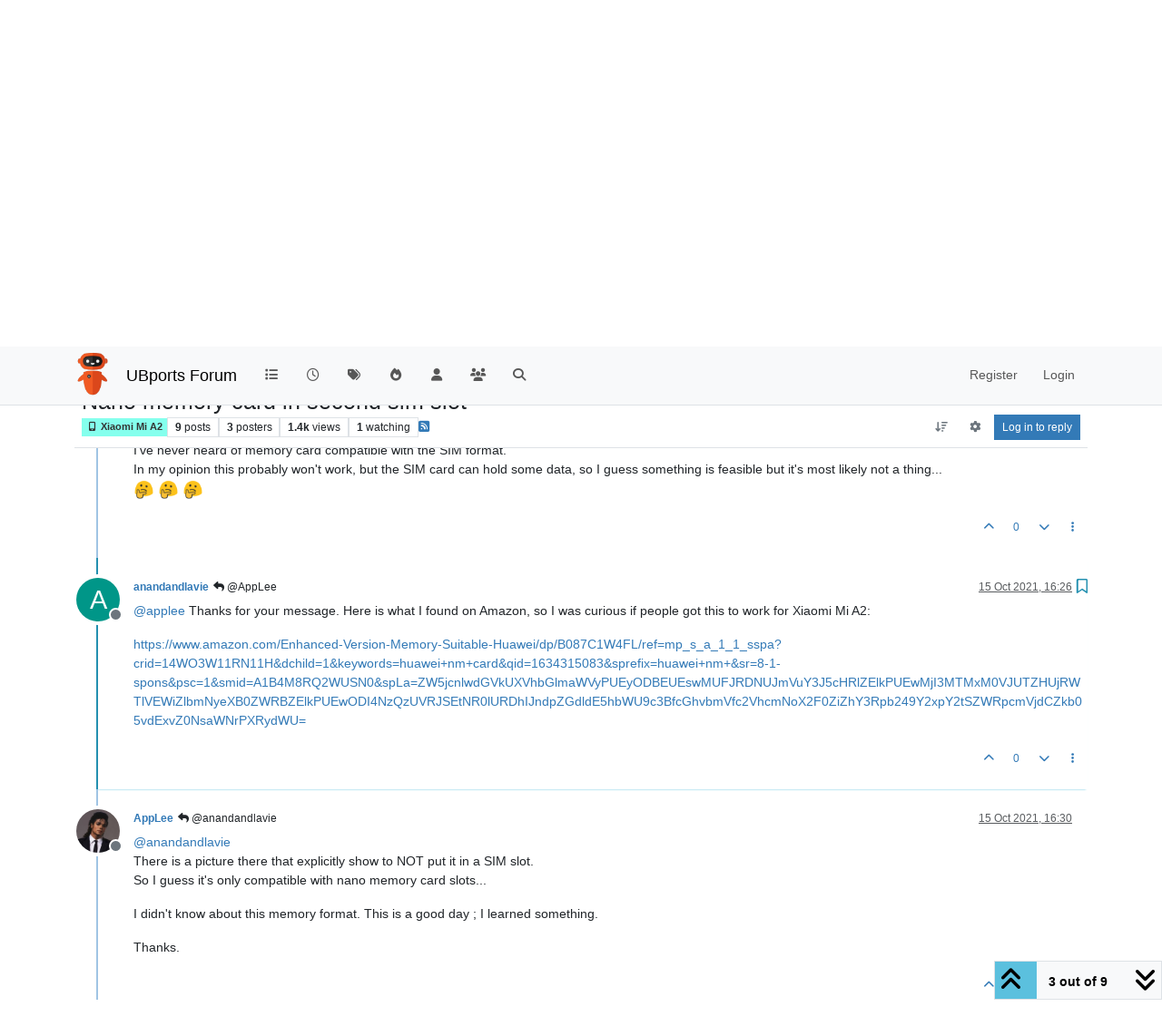

--- FILE ---
content_type: text/html; charset=utf-8
request_url: https://forums.ubports.com/topic/6845/nano-memory-card-in-second-sim-slot/3
body_size: 19482
content:
<!DOCTYPE html>
<html lang="en-GB" data-dir="ltr" style="direction: ltr;">
<head>
<title>Nano memory card in second sim slot | UBports Forum</title>
<meta name="viewport" content="width&#x3D;device-width, initial-scale&#x3D;1.0" />
	<meta name="content-type" content="text/html; charset=UTF-8" />
	<meta name="apple-mobile-web-app-capable" content="yes" />
	<meta name="mobile-web-app-capable" content="yes" />
	<meta property="og:site_name" content="UBports Forum" />
	<meta name="msapplication-badge" content="frequency=30; polling-uri=https://forums.ubports.com/sitemap.xml" />
	<meta name="theme-color" content="#ffffff" />
	<meta name="keywords" content="ubuntu,ubuntu touch,oneplus one,ubuntu touch for oneplus one,Ubuntu,ubports,Ubports,ubports forum,forum,ubuntu forum,ubuntu touch porting,port,porting" />
	<meta name="msapplication-square150x150logo" content="/assets/uploads/system/site-logo.png" />
	<meta name="title" content="Nano memory card in second sim slot" />
	<meta property="og:title" content="Nano memory card in second sim slot" />
	<meta property="og:type" content="article" />
	<meta property="article:published_time" content="2021-10-15T16:14:52.085Z" />
	<meta property="article:modified_time" content="2021-10-15T16:56:23.403Z" />
	<meta property="article:section" content="Xiaomi Mi A2" />
	<meta name="description" content="@applee Thanks for your message. Here is what I found on Amazon, so I was curious if people got this to work for Xiaomi Mi A2: https://www.amazon.com/Enhance..." />
	<meta property="og:description" content="@applee Thanks for your message. Here is what I found on Amazon, so I was curious if people got this to work for Xiaomi Mi A2: https://www.amazon.com/Enhance..." />
	<meta property="og:image" content="https://forums.ubports.com/assets/uploads/system/site-logo.png" />
	<meta property="og:image:url" content="https://forums.ubports.com/assets/uploads/system/site-logo.png" />
	<meta property="og:image:width" content="undefined" />
	<meta property="og:image:height" content="undefined" />
	<meta property="og:url" content="https://forums.ubports.com/topic/6845/nano-memory-card-in-second-sim-slot/3" />
	
<link rel="stylesheet" type="text/css" href="/assets/client.css?v=a6292dbab2f" />
<link rel="icon" type="image/x-icon" href="/assets/uploads/system/favicon.ico?v&#x3D;a6292dbab2f" />
	<link rel="manifest" href="/manifest.webmanifest" crossorigin="use-credentials" />
	<link rel="search" type="application/opensearchdescription+xml" title="UBports Forum" href="/osd.xml" />
	<link rel="apple-touch-icon" href="/assets/uploads/system/touchicon-orig.png" />
	<link rel="icon" sizes="36x36" href="/assets/uploads/system/touchicon-36.png" />
	<link rel="icon" sizes="48x48" href="/assets/uploads/system/touchicon-48.png" />
	<link rel="icon" sizes="72x72" href="/assets/uploads/system/touchicon-72.png" />
	<link rel="icon" sizes="96x96" href="/assets/uploads/system/touchicon-96.png" />
	<link rel="icon" sizes="144x144" href="/assets/uploads/system/touchicon-144.png" />
	<link rel="icon" sizes="192x192" href="/assets/uploads/system/touchicon-192.png" />
	<link rel="prefetch" href="/assets/src/modules/composer.js?v&#x3D;a6292dbab2f" />
	<link rel="prefetch" href="/assets/src/modules/composer/uploads.js?v&#x3D;a6292dbab2f" />
	<link rel="prefetch" href="/assets/src/modules/composer/drafts.js?v&#x3D;a6292dbab2f" />
	<link rel="prefetch" href="/assets/src/modules/composer/tags.js?v&#x3D;a6292dbab2f" />
	<link rel="prefetch" href="/assets/src/modules/composer/categoryList.js?v&#x3D;a6292dbab2f" />
	<link rel="prefetch" href="/assets/src/modules/composer/resize.js?v&#x3D;a6292dbab2f" />
	<link rel="prefetch" href="/assets/src/modules/composer/autocomplete.js?v&#x3D;a6292dbab2f" />
	<link rel="prefetch" href="/assets/templates/composer.tpl?v&#x3D;a6292dbab2f" />
	<link rel="prefetch" href="/assets/language/en-GB/topic.json?v&#x3D;a6292dbab2f" />
	<link rel="prefetch" href="/assets/language/en-GB/modules.json?v&#x3D;a6292dbab2f" />
	<link rel="prefetch" href="/assets/language/en-GB/tags.json?v&#x3D;a6292dbab2f" />
	<link rel="prefetch stylesheet" href="/assets/plugins/nodebb-plugin-markdown/styles/default.css" />
	<link rel="prefetch" href="/assets/language/en-GB/markdown.json?v&#x3D;a6292dbab2f" />
	<link rel="stylesheet" href="https://forums.ubports.com/assets/plugins/nodebb-plugin-emoji/emoji/styles.css?v&#x3D;a6292dbab2f" />
	<link rel="canonical" href="https://forums.ubports.com/topic/6845/nano-memory-card-in-second-sim-slot" />
	<link rel="alternate" type="application/rss+xml" href="/topic/6845.rss" />
	<link rel="up" href="https://forums.ubports.com/category/92/xiaomi-mi-a2" />
	<link rel="author" href="https://forums.ubports.com/user/anandandlavie" />
	<link rel="alternate" type="application/activity+json" href="https://forums.ubports.com/post/56548" />
	
<script>
var config = JSON.parse('{"relative_path":"","upload_url":"/assets/uploads","asset_base_url":"/assets","assetBaseUrl":"/assets","siteTitle":"UBports Forum","browserTitle":"UBports Forum","description":"UBports develops Ubuntu Touch, a simple and beautiful mobile operating system.","keywords":"ubuntu,ubuntu touch,oneplus one,ubuntu touch for oneplus one,Ubuntu,ubports,Ubports,ubports forum,forum,ubuntu forum,ubuntu touch porting,port,porting","brand:logo":"&#x2F;assets&#x2F;uploads&#x2F;system&#x2F;site-logo.png","titleLayout":"&#123;pageTitle&#125; | &#123;browserTitle&#125;","showSiteTitle":true,"maintenanceMode":false,"postQueue":0,"minimumTitleLength":3,"maximumTitleLength":255,"minimumPostLength":8,"maximumPostLength":32767,"minimumTagsPerTopic":0,"maximumTagsPerTopic":5,"minimumTagLength":3,"maximumTagLength":15,"undoTimeout":0,"useOutgoingLinksPage":false,"allowGuestHandles":false,"allowTopicsThumbnail":true,"usePagination":false,"disableChat":false,"disableChatMessageEditing":false,"maximumChatMessageLength":1000,"socketioTransports":["polling","websocket"],"socketioOrigins":"https://forums.ubports.com:*","websocketAddress":"","maxReconnectionAttempts":5,"reconnectionDelay":1500,"topicsPerPage":20,"postsPerPage":20,"maximumFileSize":2048,"theme:id":"nodebb-theme-persona","theme:src":"","defaultLang":"en-GB","userLang":"en-GB","loggedIn":false,"uid":-1,"cache-buster":"v=a6292dbab2f","topicPostSort":"oldest_to_newest","categoryTopicSort":"recently_replied","csrf_token":false,"searchEnabled":true,"searchDefaultInQuick":"titles","bootswatchSkin":"","composer:showHelpTab":true,"enablePostHistory":true,"timeagoCutoff":30,"timeagoCodes":["af","am","ar","az-short","az","be","bg","bs","ca","cs","cy","da","de-short","de","dv","el","en-short","en","es-short","es","et","eu","fa-short","fa","fi","fr-short","fr","gl","he","hr","hu","hy","id","is","it-short","it","ja","jv","ko","ky","lt","lv","mk","nl","no","pl","pt-br-short","pt-br","pt-short","pt","ro","rs","ru","rw","si","sk","sl","sq","sr","sv","th","tr-short","tr","uk","ur","uz","vi","zh-CN","zh-TW"],"cookies":{"enabled":false,"message":"[[global:cookies.message]]","dismiss":"[[global:cookies.accept]]","link":"[[global:cookies.learn-more]]","link_url":"https:&#x2F;&#x2F;www.cookiesandyou.com"},"thumbs":{"size":512},"emailPrompt":1,"useragent":{"isSafari":false},"fontawesome":{"pro":false,"styles":["solid","brands","regular"],"version":"6.7.2"},"activitypub":{"probe":1},"acpLang":"undefined","topicSearchEnabled":false,"disableCustomUserSkins":true,"defaultBootswatchSkin":"","hideSubCategories":false,"hideCategoryLastPost":false,"enableQuickReply":false,"composer-default":{},"markdown":{"highlight":1,"hljsLanguages":["common"],"theme":"default.css","defaultHighlightLanguage":"","externalMark":false},"emojiCustomFirst":false,"spam-be-gone":{},"2factor":{"hasKey":false},"recentCards":{"title":"Recent Topics","opacity":".9","textShadow":"","enableCarousel":0,"enableCarouselPagination":0,"minSlides":1,"maxSlides":4},"question-and-answer":{"defaultCid_33":"off","defaultCid_34":"off","defaultCid_35":"off","defaultCid_36":"off","defaultCid_37":"on","defaultCid_38":"off","defaultCid_39":"off","defaultCid_40":"off","defaultCid_41":"off","defaultCid_42":"off","defaultCid_43":"off","defaultCid_44":"off","defaultCid_45":"off","defaultCid_46":"off","defaultCid_8":"off","forceQuestions":"off"}}');
var app = {
user: JSON.parse('{"uid":-1,"username":"Guest","displayname":"Guest","userslug":"","fullname":"Guest","email":"","icon:text":"?","icon:bgColor":"#aaa","groupTitle":"","groupTitleArray":[],"status":"offline","reputation":0,"email:confirmed":false,"unreadData":{"":{},"new":{},"watched":{},"unreplied":{}},"isAdmin":false,"isGlobalMod":false,"isMod":false,"privileges":{"chat":false,"chat:privileged":false,"upload:post:image":false,"upload:post:file":false,"signature":false,"invite":false,"group:create":false,"search:content":false,"search:users":false,"search:tags":false,"view:users":true,"view:tags":true,"view:groups":true,"local:login":false,"ban":false,"mute":false,"view:users:info":false},"blocks":[],"timeagoCode":"en","offline":true,"lastRoomId":null,"isEmailConfirmSent":false}')
};
document.documentElement.style.setProperty('--panel-offset', `${localStorage.getItem('panelOffset') || 0}px`);
</script>

<script async src="https://umami.ubports.com/script.js" data-website-id="ee58ee85-564c-48de-9ab5-c50ac748ab35"></script>


</head>
<body class="page-topic page-topic-6845 page-topic-nano-memory-card-in-second-sim-slot template-topic page-topic-category-92 page-topic-category-xiaomi-mi-a2 parent-category-46 parent-category-91 parent-category-92 page-status-200 theme-persona user-guest skin-noskin">
<nav id="menu" class="slideout-menu hidden">
<section class="menu-section" data-section="navigation">
<ul class="menu-section-list text-bg-dark list-unstyled"></ul>
</section>
</nav>
<nav id="chats-menu" class="slideout-menu hidden">

</nav>
<main id="panel" class="slideout-panel">
<nav class="navbar sticky-top navbar-expand-lg bg-light header border-bottom py-0" id="header-menu" component="navbar">
<div class="container-lg justify-content-start flex-nowrap">
<div class="d-flex align-items-center me-auto" style="min-width: 0px;">
<button type="button" class="navbar-toggler border-0" id="mobile-menu">
<i class="fa fa-lg fa-fw fa-bars unread-count" ></i>
<span component="unread/icon" class="notification-icon fa fa-fw fa-book unread-count" data-content="0" data-unread-url="/unread"></span>
</button>
<div class="d-inline-flex align-items-center" style="min-width: 0px;">

<a class="navbar-brand" href="https://ubports.com">
<img alt="UBports Robot Logo" class=" forum-logo d-inline-block align-text-bottom" src="/assets/uploads/system/site-logo.png?v=a6292dbab2f" />
</a>


<a class="navbar-brand text-truncate" href="/">
UBports Forum
</a>

</div>
</div>


<div component="navbar/title" class="visible-xs hidden">
<span></span>
</div>
<div id="nav-dropdown" class="collapse navbar-collapse d-none d-lg-block">
<ul id="main-nav" class="navbar-nav me-auto mb-2 mb-lg-0">


<li class="nav-item " title="Categories">
<a class="nav-link navigation-link "
 href="&#x2F;categories" >

<i class="fa fa-fw fa-list" data-content=""></i>


<span class="visible-xs-inline">Categories</span>


</a>

</li>



<li class="nav-item " title="Recent">
<a class="nav-link navigation-link "
 href="&#x2F;recent" >

<i class="fa fa-fw fa-clock-o" data-content=""></i>


<span class="visible-xs-inline">Recent</span>


</a>

</li>



<li class="nav-item " title="Tags">
<a class="nav-link navigation-link "
 href="&#x2F;tags" >

<i class="fa fa-fw fa-tags" data-content=""></i>


<span class="visible-xs-inline">Tags</span>


</a>

</li>



<li class="nav-item " title="Popular">
<a class="nav-link navigation-link "
 href="&#x2F;popular" >

<i class="fa fa-fw fa-fire" data-content=""></i>


<span class="visible-xs-inline">Popular</span>


</a>

</li>



<li class="nav-item " title="Users">
<a class="nav-link navigation-link "
 href="&#x2F;users" >

<i class="fa fa-fw fa-user" data-content=""></i>


<span class="visible-xs-inline">Users</span>


</a>

</li>



<li class="nav-item " title="Groups">
<a class="nav-link navigation-link "
 href="&#x2F;groups" >

<i class="fa fa-fw fa-group" data-content=""></i>


<span class="visible-xs-inline">Groups</span>


</a>

</li>



<li class="nav-item " title="Search">
<a class="nav-link navigation-link "
 href="&#x2F;search" >

<i class="fa fa-fw fa-search" data-content=""></i>


<span class="visible-xs-inline">Search</span>


</a>

</li>


</ul>
<ul class="navbar-nav mb-2 mb-lg-0 hidden-xs">
<li class="nav-item">
<a href="#" id="reconnect" class="nav-link hide" title="Looks like your connection to UBports Forum was lost, please wait while we try to reconnect.">
<i class="fa fa-check"></i>
</a>
</li>
</ul>



<ul id="logged-out-menu" class="navbar-nav me-0 mb-2 mb-lg-0 align-items-center">

<li class="nav-item">
<a class="nav-link" href="/register">
<i class="fa fa-pencil fa-fw d-inline-block d-sm-none"></i>
<span>Register</span>
</a>
</li>

<li class="nav-item">
<a class="nav-link" href="/login">
<i class="fa fa-sign-in fa-fw d-inline-block d-sm-none"></i>
<span>Login</span>
</a>
</li>
</ul>


</div>
</div>
</nav>
<script>
const rect = document.getElementById('header-menu').getBoundingClientRect();
const offset = Math.max(0, rect.bottom);
document.documentElement.style.setProperty('--panel-offset', offset + `px`);
</script>
<div class="container-lg pt-3" id="content">
<noscript>
<div class="alert alert-danger">
<p>
Your browser does not seem to support JavaScript. As a result, your viewing experience will be diminished, and you have been placed in <strong>read-only mode</strong>.
</p>
<p>
Please download a browser that supports JavaScript, or enable it if it's disabled (i.e. NoScript).
</p>
</div>
</noscript>
<div data-widget-area="header">

</div>
<div class="row mb-5">
<div class="topic col-lg-12" itemid="/topic/6845/nano-memory-card-in-second-sim-slot/3" itemscope itemtype="https://schema.org/DiscussionForumPosting">
<meta itemprop="headline" content="Nano memory card in second sim slot">
<meta itemprop="text" content="Nano memory card in second sim slot">
<meta itemprop="url" content="/topic/6845/nano-memory-card-in-second-sim-slot/3">
<meta itemprop="datePublished" content="2021-10-15T16:14:52.085Z">
<meta itemprop="dateModified" content="2021-10-15T16:56:23.403Z">
<div itemprop="author" itemscope itemtype="https://schema.org/Person">
<meta itemprop="name" content="anandandlavie">
<meta itemprop="url" content="/user/anandandlavie">
</div>
<div class="topic-header sticky-top mb-3 bg-body">
<div class="d-flex flex-wrap gap-3 border-bottom p-2">
<div class="d-flex flex-column gap-2 flex-grow-1">
<h1 component="post/header" class="mb-0" itemprop="name">
<div class="topic-title d-flex">
<span class="fs-3" component="topic/title">Nano memory card in second sim slot</span>
</div>
</h1>
<div class="topic-info d-flex gap-2 align-items-center flex-wrap">
<span component="topic/labels" class="d-flex gap-2 hidden">
<span component="topic/scheduled" class="badge badge border border-gray-300 text-body hidden">
<i class="fa fa-clock-o"></i> Scheduled
</span>
<span component="topic/pinned" class="badge badge border border-gray-300 text-body hidden">
<i class="fa fa-thumb-tack"></i> Pinned
</span>
<span component="topic/locked" class="badge badge border border-gray-300 text-body hidden">
<i class="fa fa-lock"></i> Locked
</span>
<a component="topic/moved" href="/category/" class="badge badge border border-gray-300 text-body text-decoration-none hidden">
<i class="fa fa-arrow-circle-right"></i> Moved
</a>

</span>
<a component="topic/category" href="/category/92/xiaomi-mi-a2" class="badge px-1 text-truncate text-decoration-none border" style="color: #333333;background-color: #85ffed;border-color: #85ffed!important; max-width: 70vw;">
			<i class="fa fa-fw fa-mobile-phone"></i>
			Xiaomi Mi A2
		</a>
<div data-tid="6845" component="topic/tags" class="lh-1 tags tag-list d-flex flex-wrap hidden-xs hidden-empty gap-2"></div>
<div class="d-flex gap-2" component="topic/stats">
<span class="badge text-body border border-gray-300 stats text-xs">
<i class="fa-regular fa-fw fa-message visible-xs-inline" title="Posts"></i>
<span component="topic/post-count" title="9" class="fw-bold">9</span>
<span class="hidden-xs text-lowercase fw-normal">Posts</span>
</span>
<span class="badge text-body border border-gray-300 stats text-xs">
<i class="fa fa-fw fa-user visible-xs-inline" title="Posters"></i>
<span title="3" class="fw-bold">3</span>
<span class="hidden-xs text-lowercase fw-normal">Posters</span>
</span>
<span class="badge text-body border border-gray-300 stats text-xs">
<i class="fa fa-fw fa-eye visible-xs-inline" title="Views"></i>
<span class="fw-bold" title="1413">1.4k</span>
<span class="hidden-xs text-lowercase fw-normal">Views</span>
</span>

<span class="badge text-body border border-gray-300 stats text-xs">
<i class="fa fa-fw fa-bell-o visible-xs-inline" title="Watching"></i>
<span class="fw-bold" title="1413">1</span>
<span class="hidden-xs text-lowercase fw-normal">Watching</span>
</span>
</div>

<a class="hidden-xs" target="_blank" href="/topic/6845.rss"><i class="fa fa-rss-square"></i></a>


<div class="ms-auto">
<div class="topic-main-buttons float-end d-inline-block">
<span class="loading-indicator btn float-start hidden" done="0">
<span class="hidden-xs">Loading More Posts</span> <i class="fa fa-refresh fa-spin"></i>
</span>


<div title="Sort by" class="btn-group bottom-sheet hidden-xs" component="thread/sort">
<button class="btn btn-sm btn-ghost dropdown-toggle" data-bs-toggle="dropdown" aria-haspopup="true" aria-expanded="false" aria-label="Post sort option, Oldest to Newest">
<i class="fa fa-fw fa-arrow-down-wide-short text-secondary"></i></button>
<ul class="dropdown-menu dropdown-menu-end p-1 text-sm" role="menu">
<li>
<a class="dropdown-item rounded-1 d-flex align-items-center gap-2" href="#" class="oldest_to_newest" data-sort="oldest_to_newest" role="menuitem">
<span class="flex-grow-1">Oldest to Newest</span>
<i class="flex-shrink-0 fa fa-fw text-secondary"></i>
</a>
</li>
<li>
<a class="dropdown-item rounded-1 d-flex align-items-center gap-2" href="#" class="newest_to_oldest" data-sort="newest_to_oldest" role="menuitem">
<span class="flex-grow-1">Newest to Oldest</span>
<i class="flex-shrink-0 fa fa-fw text-secondary"></i>
</a>
</li>
<li>
<a class="dropdown-item rounded-1 d-flex align-items-center gap-2" href="#" class="most_votes" data-sort="most_votes" role="menuitem">
<span class="flex-grow-1">Most Votes</span>
<i class="flex-shrink-0 fa fa-fw text-secondary"></i>
</a>
</li>
</ul>
</div>

<div class="d-inline-block">

<div title="Topic Tools" class="btn-group thread-tools bottom-sheet">
<button class="btn btn-sm btn-ghost dropdown-toggle" data-bs-toggle="dropdown" type="button" aria-haspopup="true" aria-expanded="false">
<i class="fa fa-fw fa-gear text-secondary"></i>
</button>
<ul class="dropdown-menu dropdown-menu-end p-1" role="menu"></ul>
</div>

</div>
<div component="topic/reply/container" class="btn-group bottom-sheet hidden">
<a href="/compose?tid=6845" class="btn btn-sm btn-primary" component="topic/reply" data-ajaxify="false" role="button"><i class="fa fa-reply visible-xs-inline"></i><span class="visible-sm-inline visible-md-inline visible-lg-inline"> Reply</span></a>
<button type="button" class="btn btn-sm btn-primary dropdown-toggle" data-bs-toggle="dropdown" aria-haspopup="true" aria-expanded="false">
<span class="caret"></span>
</button>
<ul class="dropdown-menu dropdown-menu-end" role="menu">
<li><a class="dropdown-item" href="#" component="topic/reply-as-topic" role="menuitem">Reply as topic</a></li>
</ul>
</div>


<a component="topic/reply/guest" href="/login" class="btn btn-sm btn-primary">Log in to reply</a>


</div>
</div>
</div>
</div>
<div class="d-flex flex-wrap gap-2 align-items-center hidden-empty " component="topic/thumb/list"></div>
</div>
</div>



<div component="topic/deleted/message" class="alert alert-warning d-flex justify-content-between flex-wrap hidden">
<span>This topic has been deleted. Only users with topic management privileges can see it.</span>
<span>

</span>
</div>

<ul component="topic" class="posts timeline" data-tid="6845" data-cid="92">

<li component="post" class="  topic-owner-post" data-index="0" data-pid="56545" data-uid="7490" data-timestamp="1634314492085" data-username="anandandlavie" data-userslug="anandandlavie" itemprop="comment" itemtype="http://schema.org/Comment" itemscope>
<a component="post/anchor" data-index="0" id="1"></a>
<meta itemprop="datePublished" content="2021-10-15T16:14:52.085Z">
<meta itemprop="dateModified" content="">

<div class="clearfix post-header">
<div class="icon float-start">
<a href="/user/anandandlavie">
<span title="anandandlavie" data-uid="7490" class="avatar  avatar-rounded" component="user/picture" style="--avatar-size: 48px; background-color: #009688">A</span>

<span component="user/status" class="position-absolute top-100 start-100 border border-white border-2 rounded-circle status offline"><span class="visually-hidden">Offline</span></span>

</a>
</div>
<small class="d-flex">
<div class="d-flex align-items-center gap-1 flex-wrap w-100">
<strong class="text-nowrap" itemprop="author" itemscope itemtype="https://schema.org/Person">
<meta itemprop="name" content="anandandlavie">
<meta itemprop="url" content="/user/anandandlavie">
<a href="/user/anandandlavie" data-username="anandandlavie" data-uid="7490">anandandlavie</a>
</strong>


<span class="visible-xs-inline-block visible-sm-inline-block visible-md-inline-block visible-lg-inline-block">

<span>

</span>
</span>
<div class="d-flex align-items-center gap-1 flex-grow-1 justify-content-end">
<span>
<i component="post/edit-indicator" class="fa fa-pencil-square edit-icon hidden"></i>
<span data-editor="" component="post/editor" class="hidden">last edited by  <span class="timeago" title="Invalid Date"></span></span>
<span class="visible-xs-inline-block visible-sm-inline-block visible-md-inline-block visible-lg-inline-block">
<a class="permalink text-muted" href="/post/56545"><span class="timeago" title="2021-10-15T16:14:52.085Z"></span></a>
</span>
</span>
<span class="bookmarked"><i class="fa fa-bookmark-o"></i></span>
</div>
</div>
</small>
</div>
<br />
<div class="content" component="post/content" itemprop="text">
<p dir="auto">Dear community members,</p>
<p dir="auto">I have recently had success in installing Ubuntu Touch on my Xiaomi Mi A2. I am wondering if I can put a nano memory card (similar ro the ones on Huawei phones) in the second sim slot for expanding the memory?</p>
<p dir="auto">Will this even be recognized by UT? Or will I potentially mess things up?</p>
<p dir="auto">Your input/insight would be greatly appreciated.</p>

</div>
<div class="post-footer">

<div class="clearfix">

<a component="post/reply-count" data-target-component="post/replies/container" href="#" class="threaded-replies user-select-none float-start text-muted hidden">
<span component="post/reply-count/avatars" class="avatars d-inline-flex gap-1 align-items-top hidden-xs ">

<span><img title="AppLee" data-uid="2944" class="avatar  avatar-rounded" alt="AppLee" loading="lazy" component="avatar/picture" src="/assets/uploads/profile/uid-2944/2944-profileavatar.png" style="--avatar-size: 16px;" onError="this.remove()" itemprop="image" /><span title="AppLee" data-uid="2944" class="avatar  avatar-rounded" component="avatar/icon" style="--avatar-size: 16px; background-color: #1b5e20">A</span></span>


</span>
<span class="replies-count small" component="post/reply-count/text" data-replies="1">1 Reply</span>
<span class="replies-last hidden-xs small">Last reply <span class="timeago" title="2021-10-15T16:23:05.246Z"></span></span>
<i class="fa fa-fw fa-chevron-down" component="post/replies/open"></i>
</a>

<small class="d-flex justify-content-end align-items-center gap-1" component="post/actions">
<!-- This partial intentionally left blank; overwritten by nodebb-plugin-reactions -->
<span class="post-tools">
<a component="post/reply" href="#" class="btn btn-sm btn-link user-select-none hidden">Reply</a>
<a component="post/quote" href="#" class="btn btn-sm btn-link user-select-none hidden">Quote</a>
</span>


<span class="votes">
<a component="post/upvote" href="#" class="btn btn-sm btn-link ">
<i class="fa fa-chevron-up"></i>
</a>
<span class="btn btn-sm btn-link" component="post/vote-count" data-votes="0">0</span>

<a component="post/downvote" href="#" class="btn btn-sm btn-link ">
<i class="fa fa-chevron-down"></i>
</a>

</span>

<span component="post/tools" class="dropdown bottom-sheet d-inline-block ">
<a class="btn btn-link btn-sm dropdown-toggle" href="#" data-bs-toggle="dropdown" aria-haspopup="true" aria-expanded="false"><i class="fa fa-fw fa-ellipsis-v"></i></a>
<ul class="dropdown-menu dropdown-menu-end p-1 text-sm" role="menu"></ul>
</span>
</small>
</div>
<div component="post/replies/container"></div>
</div>

</li>




<li component="post" class="  " data-index="1" data-pid="56547" data-uid="2944" data-timestamp="1634314985246" data-username="AppLee" data-userslug="applee" itemprop="comment" itemtype="http://schema.org/Comment" itemscope>
<a component="post/anchor" data-index="1" id="2"></a>
<meta itemprop="datePublished" content="2021-10-15T16:23:05.246Z">
<meta itemprop="dateModified" content="">

<div class="clearfix post-header">
<div class="icon float-start">
<a href="/user/applee">
<img title="AppLee" data-uid="2944" class="avatar  avatar-rounded" alt="AppLee" loading="lazy" component="user/picture" src="/assets/uploads/profile/uid-2944/2944-profileavatar.png" style="--avatar-size: 48px;" onError="this.remove()" itemprop="image" /><span title="AppLee" data-uid="2944" class="avatar  avatar-rounded" component="user/picture" style="--avatar-size: 48px; background-color: #1b5e20">A</span>

<span component="user/status" class="position-absolute top-100 start-100 border border-white border-2 rounded-circle status offline"><span class="visually-hidden">Offline</span></span>

</a>
</div>
<small class="d-flex">
<div class="d-flex align-items-center gap-1 flex-wrap w-100">
<strong class="text-nowrap" itemprop="author" itemscope itemtype="https://schema.org/Person">
<meta itemprop="name" content="AppLee">
<meta itemprop="url" content="/user/applee">
<a href="/user/applee" data-username="AppLee" data-uid="2944">AppLee</a>
</strong>


<span class="visible-xs-inline-block visible-sm-inline-block visible-md-inline-block visible-lg-inline-block">

<a component="post/parent" class="btn btn-sm btn-ghost py-0 px-1 text-xs hidden-xs" data-topid="56545" href="/post/56545"><i class="fa fa-reply"></i> @anandandlavie</a>

<span>

</span>
</span>
<div class="d-flex align-items-center gap-1 flex-grow-1 justify-content-end">
<span>
<i component="post/edit-indicator" class="fa fa-pencil-square edit-icon hidden"></i>
<span data-editor="" component="post/editor" class="hidden">last edited by  <span class="timeago" title="Invalid Date"></span></span>
<span class="visible-xs-inline-block visible-sm-inline-block visible-md-inline-block visible-lg-inline-block">
<a class="permalink text-muted" href="/post/56547"><span class="timeago" title="2021-10-15T16:23:05.246Z"></span></a>
</span>
</span>
<span class="bookmarked"><i class="fa fa-bookmark-o"></i></span>
</div>
</div>
</small>
</div>
<br />
<div class="content" component="post/content" itemprop="text">
<p dir="auto">Hi <a class="plugin-mentions-user plugin-mentions-a" href="/user/anandandlavie" aria-label="Profile: anandandlavie">@<bdi>anandandlavie</bdi></a><br />
I've never heard of memory card compatible with the SIM format.<br />
In my opinion this probably won't work, but the SIM card can hold some data, so I guess something is feasible but it's most likely not a thing...<br />
<img src="https://forums.ubports.com/assets/plugins/nodebb-plugin-emoji/emoji/android/1f914.png?v=a6292dbab2f" class="not-responsive emoji emoji-android emoji--thinking_face" style="height:23px;width:auto;vertical-align:middle" title=":thinking_face:" alt="🤔" /> <img src="https://forums.ubports.com/assets/plugins/nodebb-plugin-emoji/emoji/android/1f914.png?v=a6292dbab2f" class="not-responsive emoji emoji-android emoji--thinking_face" style="height:23px;width:auto;vertical-align:middle" title=":thinking_face:" alt="🤔" /> <img src="https://forums.ubports.com/assets/plugins/nodebb-plugin-emoji/emoji/android/1f914.png?v=a6292dbab2f" class="not-responsive emoji emoji-android emoji--thinking_face" style="height:23px;width:auto;vertical-align:middle" title=":thinking_face:" alt="🤔" /></p>

</div>
<div class="post-footer">

<div class="clearfix">

<a component="post/reply-count" data-target-component="post/replies/container" href="#" class="threaded-replies user-select-none float-start text-muted hidden">
<span component="post/reply-count/avatars" class="avatars d-inline-flex gap-1 align-items-top hidden-xs ">

<span><span title="anandandlavie" data-uid="7490" class="avatar  avatar-rounded" component="avatar/icon" style="--avatar-size: 16px; background-color: #009688">A</span></span>


</span>
<span class="replies-count small" component="post/reply-count/text" data-replies="1">1 Reply</span>
<span class="replies-last hidden-xs small">Last reply <span class="timeago" title="2021-10-15T16:26:14.249Z"></span></span>
<i class="fa fa-fw fa-chevron-down" component="post/replies/open"></i>
</a>

<small class="d-flex justify-content-end align-items-center gap-1" component="post/actions">
<!-- This partial intentionally left blank; overwritten by nodebb-plugin-reactions -->
<span class="post-tools">
<a component="post/reply" href="#" class="btn btn-sm btn-link user-select-none hidden">Reply</a>
<a component="post/quote" href="#" class="btn btn-sm btn-link user-select-none hidden">Quote</a>
</span>


<span class="votes">
<a component="post/upvote" href="#" class="btn btn-sm btn-link ">
<i class="fa fa-chevron-up"></i>
</a>
<span class="btn btn-sm btn-link" component="post/vote-count" data-votes="0">0</span>

<a component="post/downvote" href="#" class="btn btn-sm btn-link ">
<i class="fa fa-chevron-down"></i>
</a>

</span>

<span component="post/tools" class="dropdown bottom-sheet d-inline-block ">
<a class="btn btn-link btn-sm dropdown-toggle" href="#" data-bs-toggle="dropdown" aria-haspopup="true" aria-expanded="false"><i class="fa fa-fw fa-ellipsis-v"></i></a>
<ul class="dropdown-menu dropdown-menu-end p-1 text-sm" role="menu"></ul>
</span>
</small>
</div>
<div component="post/replies/container"></div>
</div>

</li>




<li component="post" class="  topic-owner-post" data-index="2" data-pid="56548" data-uid="7490" data-timestamp="1634315174249" data-username="anandandlavie" data-userslug="anandandlavie" itemprop="comment" itemtype="http://schema.org/Comment" itemscope>
<a component="post/anchor" data-index="2" id="3"></a>
<meta itemprop="datePublished" content="2021-10-15T16:26:14.249Z">
<meta itemprop="dateModified" content="">

<div class="clearfix post-header">
<div class="icon float-start">
<a href="/user/anandandlavie">
<span title="anandandlavie" data-uid="7490" class="avatar  avatar-rounded" component="user/picture" style="--avatar-size: 48px; background-color: #009688">A</span>

<span component="user/status" class="position-absolute top-100 start-100 border border-white border-2 rounded-circle status offline"><span class="visually-hidden">Offline</span></span>

</a>
</div>
<small class="d-flex">
<div class="d-flex align-items-center gap-1 flex-wrap w-100">
<strong class="text-nowrap" itemprop="author" itemscope itemtype="https://schema.org/Person">
<meta itemprop="name" content="anandandlavie">
<meta itemprop="url" content="/user/anandandlavie">
<a href="/user/anandandlavie" data-username="anandandlavie" data-uid="7490">anandandlavie</a>
</strong>


<span class="visible-xs-inline-block visible-sm-inline-block visible-md-inline-block visible-lg-inline-block">

<a component="post/parent" class="btn btn-sm btn-ghost py-0 px-1 text-xs hidden-xs" data-topid="56547" href="/post/56547"><i class="fa fa-reply"></i> @AppLee</a>

<span>

</span>
</span>
<div class="d-flex align-items-center gap-1 flex-grow-1 justify-content-end">
<span>
<i component="post/edit-indicator" class="fa fa-pencil-square edit-icon hidden"></i>
<span data-editor="" component="post/editor" class="hidden">last edited by  <span class="timeago" title="Invalid Date"></span></span>
<span class="visible-xs-inline-block visible-sm-inline-block visible-md-inline-block visible-lg-inline-block">
<a class="permalink text-muted" href="/post/56548"><span class="timeago" title="2021-10-15T16:26:14.249Z"></span></a>
</span>
</span>
<span class="bookmarked"><i class="fa fa-bookmark-o"></i></span>
</div>
</div>
</small>
</div>
<br />
<div class="content" component="post/content" itemprop="text">
<p dir="auto"><a class="plugin-mentions-user plugin-mentions-a" href="/user/applee" aria-label="Profile: applee">@<bdi>applee</bdi></a> Thanks for your message. Here is what I found on Amazon, so I was curious if people got this to work for Xiaomi Mi A2:</p>
<p dir="auto"><a href="https://www.amazon.com/Enhanced-Version-Memory-Suitable-Huawei/dp/B087C1W4FL/ref=mp_s_a_1_1_sspa?crid=14WO3W11RN11H&amp;dchild=1&amp;keywords=huawei+nm+card&amp;qid=1634315083&amp;sprefix=huawei+nm+&amp;sr=8-1-spons&amp;psc=1&amp;smid=A1B4M8RQ2WUSN0&amp;spLa=[base64]" rel="nofollow ugc">https://www.amazon.com/Enhanced-Version-Memory-Suitable-Huawei/dp/B087C1W4FL/ref=mp_s_a_1_1_sspa?crid=14WO3W11RN11H&amp;dchild=1&amp;keywords=huawei+nm+card&amp;qid=1634315083&amp;sprefix=huawei+nm+&amp;sr=8-1-spons&amp;psc=1&amp;smid=A1B4M8RQ2WUSN0&amp;spLa=[base64]</a></p>

</div>
<div class="post-footer">

<div class="clearfix">

<a component="post/reply-count" data-target-component="post/replies/container" href="#" class="threaded-replies user-select-none float-start text-muted hidden">
<span component="post/reply-count/avatars" class="avatars d-inline-flex gap-1 align-items-top hidden-xs ">

<span><img title="AppLee" data-uid="2944" class="avatar  avatar-rounded" alt="AppLee" loading="lazy" component="avatar/picture" src="/assets/uploads/profile/uid-2944/2944-profileavatar.png" style="--avatar-size: 16px;" onError="this.remove()" itemprop="image" /><span title="AppLee" data-uid="2944" class="avatar  avatar-rounded" component="avatar/icon" style="--avatar-size: 16px; background-color: #1b5e20">A</span></span>


</span>
<span class="replies-count small" component="post/reply-count/text" data-replies="1">1 Reply</span>
<span class="replies-last hidden-xs small">Last reply <span class="timeago" title="2021-10-15T16:30:04.378Z"></span></span>
<i class="fa fa-fw fa-chevron-down" component="post/replies/open"></i>
</a>

<small class="d-flex justify-content-end align-items-center gap-1" component="post/actions">
<!-- This partial intentionally left blank; overwritten by nodebb-plugin-reactions -->
<span class="post-tools">
<a component="post/reply" href="#" class="btn btn-sm btn-link user-select-none hidden">Reply</a>
<a component="post/quote" href="#" class="btn btn-sm btn-link user-select-none hidden">Quote</a>
</span>


<span class="votes">
<a component="post/upvote" href="#" class="btn btn-sm btn-link ">
<i class="fa fa-chevron-up"></i>
</a>
<span class="btn btn-sm btn-link" component="post/vote-count" data-votes="0">0</span>

<a component="post/downvote" href="#" class="btn btn-sm btn-link ">
<i class="fa fa-chevron-down"></i>
</a>

</span>

<span component="post/tools" class="dropdown bottom-sheet d-inline-block ">
<a class="btn btn-link btn-sm dropdown-toggle" href="#" data-bs-toggle="dropdown" aria-haspopup="true" aria-expanded="false"><i class="fa fa-fw fa-ellipsis-v"></i></a>
<ul class="dropdown-menu dropdown-menu-end p-1 text-sm" role="menu"></ul>
</span>
</small>
</div>
<div component="post/replies/container"></div>
</div>

</li>




<li component="post" class="  " data-index="3" data-pid="56549" data-uid="2944" data-timestamp="1634315404378" data-username="AppLee" data-userslug="applee" itemprop="comment" itemtype="http://schema.org/Comment" itemscope>
<a component="post/anchor" data-index="3" id="4"></a>
<meta itemprop="datePublished" content="2021-10-15T16:30:04.378Z">
<meta itemprop="dateModified" content="">

<div class="clearfix post-header">
<div class="icon float-start">
<a href="/user/applee">
<img title="AppLee" data-uid="2944" class="avatar  avatar-rounded" alt="AppLee" loading="lazy" component="user/picture" src="/assets/uploads/profile/uid-2944/2944-profileavatar.png" style="--avatar-size: 48px;" onError="this.remove()" itemprop="image" /><span title="AppLee" data-uid="2944" class="avatar  avatar-rounded" component="user/picture" style="--avatar-size: 48px; background-color: #1b5e20">A</span>

<span component="user/status" class="position-absolute top-100 start-100 border border-white border-2 rounded-circle status offline"><span class="visually-hidden">Offline</span></span>

</a>
</div>
<small class="d-flex">
<div class="d-flex align-items-center gap-1 flex-wrap w-100">
<strong class="text-nowrap" itemprop="author" itemscope itemtype="https://schema.org/Person">
<meta itemprop="name" content="AppLee">
<meta itemprop="url" content="/user/applee">
<a href="/user/applee" data-username="AppLee" data-uid="2944">AppLee</a>
</strong>


<span class="visible-xs-inline-block visible-sm-inline-block visible-md-inline-block visible-lg-inline-block">

<a component="post/parent" class="btn btn-sm btn-ghost py-0 px-1 text-xs hidden-xs" data-topid="56548" href="/post/56548"><i class="fa fa-reply"></i> @anandandlavie</a>

<span>

</span>
</span>
<div class="d-flex align-items-center gap-1 flex-grow-1 justify-content-end">
<span>
<i component="post/edit-indicator" class="fa fa-pencil-square edit-icon hidden"></i>
<span data-editor="" component="post/editor" class="hidden">last edited by  <span class="timeago" title="Invalid Date"></span></span>
<span class="visible-xs-inline-block visible-sm-inline-block visible-md-inline-block visible-lg-inline-block">
<a class="permalink text-muted" href="/post/56549"><span class="timeago" title="2021-10-15T16:30:04.378Z"></span></a>
</span>
</span>
<span class="bookmarked"><i class="fa fa-bookmark-o"></i></span>
</div>
</div>
</small>
</div>
<br />
<div class="content" component="post/content" itemprop="text">
<p dir="auto"><a class="plugin-mentions-user plugin-mentions-a" href="/user/anandandlavie" aria-label="Profile: anandandlavie">@<bdi>anandandlavie</bdi></a><br />
There is a picture there that explicitly show to NOT put it in a SIM slot.<br />
So I guess it's only compatible with nano memory card slots...</p>
<p dir="auto">I didn't know about this memory format. This is a good day ; I learned something.</p>
<p dir="auto">Thanks.</p>

</div>
<div class="post-footer">

<div class="clearfix">

<a component="post/reply-count" data-target-component="post/replies/container" href="#" class="threaded-replies user-select-none float-start text-muted hidden">
<span component="post/reply-count/avatars" class="avatars d-inline-flex gap-1 align-items-top hidden-xs ">

<span><span title="anandandlavie" data-uid="7490" class="avatar  avatar-rounded" component="avatar/icon" style="--avatar-size: 16px; background-color: #009688">A</span></span>


</span>
<span class="replies-count small" component="post/reply-count/text" data-replies="1">1 Reply</span>
<span class="replies-last hidden-xs small">Last reply <span class="timeago" title="2021-10-15T16:37:17.130Z"></span></span>
<i class="fa fa-fw fa-chevron-down" component="post/replies/open"></i>
</a>

<small class="d-flex justify-content-end align-items-center gap-1" component="post/actions">
<!-- This partial intentionally left blank; overwritten by nodebb-plugin-reactions -->
<span class="post-tools">
<a component="post/reply" href="#" class="btn btn-sm btn-link user-select-none hidden">Reply</a>
<a component="post/quote" href="#" class="btn btn-sm btn-link user-select-none hidden">Quote</a>
</span>


<span class="votes">
<a component="post/upvote" href="#" class="btn btn-sm btn-link ">
<i class="fa fa-chevron-up"></i>
</a>
<span class="btn btn-sm btn-link" component="post/vote-count" data-votes="0">0</span>

<a component="post/downvote" href="#" class="btn btn-sm btn-link ">
<i class="fa fa-chevron-down"></i>
</a>

</span>

<span component="post/tools" class="dropdown bottom-sheet d-inline-block ">
<a class="btn btn-link btn-sm dropdown-toggle" href="#" data-bs-toggle="dropdown" aria-haspopup="true" aria-expanded="false"><i class="fa fa-fw fa-ellipsis-v"></i></a>
<ul class="dropdown-menu dropdown-menu-end p-1 text-sm" role="menu"></ul>
</span>
</small>
</div>
<div component="post/replies/container"></div>
</div>

</li>




<li component="post" class="  topic-owner-post" data-index="4" data-pid="56551" data-uid="7490" data-timestamp="1634315837130" data-username="anandandlavie" data-userslug="anandandlavie" itemprop="comment" itemtype="http://schema.org/Comment" itemscope>
<a component="post/anchor" data-index="4" id="5"></a>
<meta itemprop="datePublished" content="2021-10-15T16:37:17.130Z">
<meta itemprop="dateModified" content="2021-10-15T16:38:02.069Z">

<div class="clearfix post-header">
<div class="icon float-start">
<a href="/user/anandandlavie">
<span title="anandandlavie" data-uid="7490" class="avatar  avatar-rounded" component="user/picture" style="--avatar-size: 48px; background-color: #009688">A</span>

<span component="user/status" class="position-absolute top-100 start-100 border border-white border-2 rounded-circle status offline"><span class="visually-hidden">Offline</span></span>

</a>
</div>
<small class="d-flex">
<div class="d-flex align-items-center gap-1 flex-wrap w-100">
<strong class="text-nowrap" itemprop="author" itemscope itemtype="https://schema.org/Person">
<meta itemprop="name" content="anandandlavie">
<meta itemprop="url" content="/user/anandandlavie">
<a href="/user/anandandlavie" data-username="anandandlavie" data-uid="7490">anandandlavie</a>
</strong>


<span class="visible-xs-inline-block visible-sm-inline-block visible-md-inline-block visible-lg-inline-block">

<a component="post/parent" class="btn btn-sm btn-ghost py-0 px-1 text-xs hidden-xs" data-topid="56549" href="/post/56549"><i class="fa fa-reply"></i> @AppLee</a>

<span>

</span>
</span>
<div class="d-flex align-items-center gap-1 flex-grow-1 justify-content-end">
<span>
<i component="post/edit-indicator" class="fa fa-pencil-square edit-icon "></i>
<span data-editor="anandandlavie" component="post/editor" class="hidden">last edited by anandandlavie <span class="timeago" title="15/10/2021&#44; 16:38"></span></span>
<span class="visible-xs-inline-block visible-sm-inline-block visible-md-inline-block visible-lg-inline-block">
<a class="permalink text-muted" href="/post/56551"><span class="timeago" title="2021-10-15T16:37:17.130Z"></span></a>
</span>
</span>
<span class="bookmarked"><i class="fa fa-bookmark-o"></i></span>
</div>
</div>
</small>
</div>
<br />
<div class="content" component="post/content" itemprop="text">
<p dir="auto"><a class="plugin-mentions-user plugin-mentions-a" href="/user/applee" aria-label="Profile: applee">@<bdi>applee</bdi></a>, yes I too was confused about that picture. If you scroll down to the product description you will find there that it says explicitly that it can indeed be put into the sim slot.</p>
<p dir="auto">In any case maybe worth a try eh? Just wanted to find out from the community if they have had experience with this, before I potentially screw up something with my phone!</p>
<p dir="auto">Thanks for your input.</p>

</div>
<div class="post-footer">

<div class="clearfix">

<a component="post/reply-count" data-target-component="post/replies/container" href="#" class="threaded-replies user-select-none float-start text-muted ">
<span component="post/reply-count/avatars" class="avatars d-inline-flex gap-1 align-items-top hidden-xs ">

<span><img title="Keneda" data-uid="3285" class="avatar  avatar-rounded" alt="Keneda" loading="lazy" component="avatar/picture" src="/assets/uploads/profile/uid-3285/3285-profileavatar.png" style="--avatar-size: 16px;" onError="this.remove()" itemprop="image" /><span title="Keneda" data-uid="3285" class="avatar  avatar-rounded" component="avatar/icon" style="--avatar-size: 16px; background-color: #e65100">K</span></span>

<span><img title="AppLee" data-uid="2944" class="avatar  avatar-rounded" alt="AppLee" loading="lazy" component="avatar/picture" src="/assets/uploads/profile/uid-2944/2944-profileavatar.png" style="--avatar-size: 16px;" onError="this.remove()" itemprop="image" /><span title="AppLee" data-uid="2944" class="avatar  avatar-rounded" component="avatar/icon" style="--avatar-size: 16px; background-color: #1b5e20">A</span></span>


</span>
<span class="replies-count small" component="post/reply-count/text" data-replies="2">2 Replies</span>
<span class="replies-last hidden-xs small">Last reply <span class="timeago" title="2021-10-15T16:47:29.270Z"></span></span>
<i class="fa fa-fw fa-chevron-down" component="post/replies/open"></i>
</a>

<small class="d-flex justify-content-end align-items-center gap-1" component="post/actions">
<!-- This partial intentionally left blank; overwritten by nodebb-plugin-reactions -->
<span class="post-tools">
<a component="post/reply" href="#" class="btn btn-sm btn-link user-select-none hidden">Reply</a>
<a component="post/quote" href="#" class="btn btn-sm btn-link user-select-none hidden">Quote</a>
</span>


<span class="votes">
<a component="post/upvote" href="#" class="btn btn-sm btn-link ">
<i class="fa fa-chevron-up"></i>
</a>
<span class="btn btn-sm btn-link" component="post/vote-count" data-votes="0">0</span>

<a component="post/downvote" href="#" class="btn btn-sm btn-link ">
<i class="fa fa-chevron-down"></i>
</a>

</span>

<span component="post/tools" class="dropdown bottom-sheet d-inline-block ">
<a class="btn btn-link btn-sm dropdown-toggle" href="#" data-bs-toggle="dropdown" aria-haspopup="true" aria-expanded="false"><i class="fa fa-fw fa-ellipsis-v"></i></a>
<ul class="dropdown-menu dropdown-menu-end p-1 text-sm" role="menu"></ul>
</span>
</small>
</div>
<div component="post/replies/container"></div>
</div>

</li>




<li component="post" class="  " data-index="5" data-pid="56552" data-uid="3285" data-timestamp="1634316449270" data-username="Keneda" data-userslug="keneda" itemprop="comment" itemtype="http://schema.org/Comment" itemscope>
<a component="post/anchor" data-index="5" id="6"></a>
<meta itemprop="datePublished" content="2021-10-15T16:47:29.270Z">
<meta itemprop="dateModified" content="">

<div class="clearfix post-header">
<div class="icon float-start">
<a href="/user/keneda">
<img title="Keneda" data-uid="3285" class="avatar  avatar-rounded" alt="Keneda" loading="lazy" component="user/picture" src="/assets/uploads/profile/uid-3285/3285-profileavatar.png" style="--avatar-size: 48px;" onError="this.remove()" itemprop="image" /><span title="Keneda" data-uid="3285" class="avatar  avatar-rounded" component="user/picture" style="--avatar-size: 48px; background-color: #e65100">K</span>

<span component="user/status" class="position-absolute top-100 start-100 border border-white border-2 rounded-circle status offline"><span class="visually-hidden">Offline</span></span>

</a>
</div>
<small class="d-flex">
<div class="d-flex align-items-center gap-1 flex-wrap w-100">
<strong class="text-nowrap" itemprop="author" itemscope itemtype="https://schema.org/Person">
<meta itemprop="name" content="Keneda">
<meta itemprop="url" content="/user/keneda">
<a href="/user/keneda" data-username="Keneda" data-uid="3285">Keneda</a>
</strong>


<span class="visible-xs-inline-block visible-sm-inline-block visible-md-inline-block visible-lg-inline-block">

<a component="post/parent" class="btn btn-sm btn-ghost py-0 px-1 text-xs hidden-xs" data-topid="56551" href="/post/56551"><i class="fa fa-reply"></i> @anandandlavie</a>

<span>

</span>
</span>
<div class="d-flex align-items-center gap-1 flex-grow-1 justify-content-end">
<span>
<i component="post/edit-indicator" class="fa fa-pencil-square edit-icon hidden"></i>
<span data-editor="" component="post/editor" class="hidden">last edited by  <span class="timeago" title="Invalid Date"></span></span>
<span class="visible-xs-inline-block visible-sm-inline-block visible-md-inline-block visible-lg-inline-block">
<a class="permalink text-muted" href="/post/56552"><span class="timeago" title="2021-10-15T16:47:29.270Z"></span></a>
</span>
</span>
<span class="bookmarked"><i class="fa fa-bookmark-o"></i></span>
</div>
</div>
</small>
</div>
<br />
<div class="content" component="post/content" itemprop="text">
<p dir="auto"><a class="plugin-mentions-user plugin-mentions-a" href="/user/anandandlavie" aria-label="Profile: anandandlavie">@<bdi>anandandlavie</bdi></a><br />
"only Suitable for Huawei P30/P30pro/P40 series/Mate20 Series/Mate30 Series Nano"</p>
<p dir="auto">I think that's clear enough...</p>

</div>
<div class="post-footer">

<div component="post/signature" data-uid="3285" class="post-signature"><p dir="auto">2015-2023 : Meizu MX4 ☠️⚰️✝️<br />
2023-2024 : Nexus 5 ☠️⚰️✝️<br />
2024-***** : FPOS Fairphone 5<br />
🇲🇫🇬🇧</p>
</div>

<div class="clearfix">

<a component="post/reply-count" data-target-component="post/replies/container" href="#" class="threaded-replies user-select-none float-start text-muted hidden">
<span component="post/reply-count/avatars" class="avatars d-inline-flex gap-1 align-items-top hidden-xs ">


</span>
<span class="replies-count small" component="post/reply-count/text" data-replies="0">1 Reply</span>
<span class="replies-last hidden-xs small">Last reply <span class="timeago" title=""></span></span>
<i class="fa fa-fw fa-chevron-down" component="post/replies/open"></i>
</a>

<small class="d-flex justify-content-end align-items-center gap-1" component="post/actions">
<!-- This partial intentionally left blank; overwritten by nodebb-plugin-reactions -->
<span class="post-tools">
<a component="post/reply" href="#" class="btn btn-sm btn-link user-select-none hidden">Reply</a>
<a component="post/quote" href="#" class="btn btn-sm btn-link user-select-none hidden">Quote</a>
</span>


<span class="votes">
<a component="post/upvote" href="#" class="btn btn-sm btn-link ">
<i class="fa fa-chevron-up"></i>
</a>
<span class="btn btn-sm btn-link" component="post/vote-count" data-votes="0">0</span>

<a component="post/downvote" href="#" class="btn btn-sm btn-link ">
<i class="fa fa-chevron-down"></i>
</a>

</span>

<span component="post/tools" class="dropdown bottom-sheet d-inline-block ">
<a class="btn btn-link btn-sm dropdown-toggle" href="#" data-bs-toggle="dropdown" aria-haspopup="true" aria-expanded="false"><i class="fa fa-fw fa-ellipsis-v"></i></a>
<ul class="dropdown-menu dropdown-menu-end p-1 text-sm" role="menu"></ul>
</span>
</small>
</div>
<div component="post/replies/container"></div>
</div>

</li>




<li component="post" class="  " data-index="6" data-pid="56553" data-uid="2944" data-timestamp="1634316547991" data-username="AppLee" data-userslug="applee" itemprop="comment" itemtype="http://schema.org/Comment" itemscope>
<a component="post/anchor" data-index="6" id="7"></a>
<meta itemprop="datePublished" content="2021-10-15T16:49:07.991Z">
<meta itemprop="dateModified" content="">

<div class="clearfix post-header">
<div class="icon float-start">
<a href="/user/applee">
<img title="AppLee" data-uid="2944" class="avatar  avatar-rounded" alt="AppLee" loading="lazy" component="user/picture" src="/assets/uploads/profile/uid-2944/2944-profileavatar.png" style="--avatar-size: 48px;" onError="this.remove()" itemprop="image" /><span title="AppLee" data-uid="2944" class="avatar  avatar-rounded" component="user/picture" style="--avatar-size: 48px; background-color: #1b5e20">A</span>

<span component="user/status" class="position-absolute top-100 start-100 border border-white border-2 rounded-circle status offline"><span class="visually-hidden">Offline</span></span>

</a>
</div>
<small class="d-flex">
<div class="d-flex align-items-center gap-1 flex-wrap w-100">
<strong class="text-nowrap" itemprop="author" itemscope itemtype="https://schema.org/Person">
<meta itemprop="name" content="AppLee">
<meta itemprop="url" content="/user/applee">
<a href="/user/applee" data-username="AppLee" data-uid="2944">AppLee</a>
</strong>


<span class="visible-xs-inline-block visible-sm-inline-block visible-md-inline-block visible-lg-inline-block">

<a component="post/parent" class="btn btn-sm btn-ghost py-0 px-1 text-xs hidden-xs" data-topid="56551" href="/post/56551"><i class="fa fa-reply"></i> @anandandlavie</a>

<span>

</span>
</span>
<div class="d-flex align-items-center gap-1 flex-grow-1 justify-content-end">
<span>
<i component="post/edit-indicator" class="fa fa-pencil-square edit-icon hidden"></i>
<span data-editor="" component="post/editor" class="hidden">last edited by  <span class="timeago" title="Invalid Date"></span></span>
<span class="visible-xs-inline-block visible-sm-inline-block visible-md-inline-block visible-lg-inline-block">
<a class="permalink text-muted" href="/post/56553"><span class="timeago" title="2021-10-15T16:49:07.991Z"></span></a>
</span>
</span>
<span class="bookmarked"><i class="fa fa-bookmark-o"></i></span>
</div>
</div>
</small>
</div>
<br />
<div class="content" component="post/content" itemprop="text">
<p dir="auto"><a class="plugin-mentions-user plugin-mentions-a" href="/user/anandandlavie" aria-label="Profile: anandandlavie">@<bdi>anandandlavie</bdi></a><br />
I would suggest NOT to try this.<br />
The only compatible phone at the moment seems to be Huawei because they created this format.<br />
I suppose there is a software switch to use the secondary slot as a SIM reader or a NM reader.<br />
And probably they developed a custom controller for this use case.</p>

</div>
<div class="post-footer">

<div class="clearfix">

<a component="post/reply-count" data-target-component="post/replies/container" href="#" class="threaded-replies user-select-none float-start text-muted hidden">
<span component="post/reply-count/avatars" class="avatars d-inline-flex gap-1 align-items-top hidden-xs ">


</span>
<span class="replies-count small" component="post/reply-count/text" data-replies="0">1 Reply</span>
<span class="replies-last hidden-xs small">Last reply <span class="timeago" title=""></span></span>
<i class="fa fa-fw fa-chevron-down" component="post/replies/open"></i>
</a>

<small class="d-flex justify-content-end align-items-center gap-1" component="post/actions">
<!-- This partial intentionally left blank; overwritten by nodebb-plugin-reactions -->
<span class="post-tools">
<a component="post/reply" href="#" class="btn btn-sm btn-link user-select-none hidden">Reply</a>
<a component="post/quote" href="#" class="btn btn-sm btn-link user-select-none hidden">Quote</a>
</span>


<span class="votes">
<a component="post/upvote" href="#" class="btn btn-sm btn-link ">
<i class="fa fa-chevron-up"></i>
</a>
<span class="btn btn-sm btn-link" component="post/vote-count" data-votes="0">0</span>

<a component="post/downvote" href="#" class="btn btn-sm btn-link ">
<i class="fa fa-chevron-down"></i>
</a>

</span>

<span component="post/tools" class="dropdown bottom-sheet d-inline-block ">
<a class="btn btn-link btn-sm dropdown-toggle" href="#" data-bs-toggle="dropdown" aria-haspopup="true" aria-expanded="false"><i class="fa fa-fw fa-ellipsis-v"></i></a>
<ul class="dropdown-menu dropdown-menu-end p-1 text-sm" role="menu"></ul>
</span>
</small>
</div>
<div component="post/replies/container"></div>
</div>

</li>




<li component="post" class="  " data-index="7" data-pid="56555" data-uid="2944" data-timestamp="1634316888662" data-username="AppLee" data-userslug="applee" itemprop="comment" itemtype="http://schema.org/Comment" itemscope>
<a component="post/anchor" data-index="7" id="8"></a>
<meta itemprop="datePublished" content="2021-10-15T16:54:48.662Z">
<meta itemprop="dateModified" content="2021-10-15T18:04:50.394Z">

<div class="clearfix post-header">
<div class="icon float-start">
<a href="/user/applee">
<img title="AppLee" data-uid="2944" class="avatar  avatar-rounded" alt="AppLee" loading="lazy" component="user/picture" src="/assets/uploads/profile/uid-2944/2944-profileavatar.png" style="--avatar-size: 48px;" onError="this.remove()" itemprop="image" /><span title="AppLee" data-uid="2944" class="avatar  avatar-rounded" component="user/picture" style="--avatar-size: 48px; background-color: #1b5e20">A</span>

<span component="user/status" class="position-absolute top-100 start-100 border border-white border-2 rounded-circle status offline"><span class="visually-hidden">Offline</span></span>

</a>
</div>
<small class="d-flex">
<div class="d-flex align-items-center gap-1 flex-wrap w-100">
<strong class="text-nowrap" itemprop="author" itemscope itemtype="https://schema.org/Person">
<meta itemprop="name" content="AppLee">
<meta itemprop="url" content="/user/applee">
<a href="/user/applee" data-username="AppLee" data-uid="2944">AppLee</a>
</strong>


<span class="visible-xs-inline-block visible-sm-inline-block visible-md-inline-block visible-lg-inline-block">

<span>

</span>
</span>
<div class="d-flex align-items-center gap-1 flex-grow-1 justify-content-end">
<span>
<i component="post/edit-indicator" class="fa fa-pencil-square edit-icon "></i>
<span data-editor="applee" component="post/editor" class="hidden">last edited by AppLee <span class="timeago" title="15/10/2021&#44; 18:04"></span></span>
<span class="visible-xs-inline-block visible-sm-inline-block visible-md-inline-block visible-lg-inline-block">
<a class="permalink text-muted" href="/post/56555"><span class="timeago" title="2021-10-15T16:54:48.662Z"></span></a>
</span>
</span>
<span class="bookmarked"><i class="fa fa-bookmark-o"></i></span>
</div>
</div>
</small>
</div>
<br />
<div class="content" component="post/content" itemprop="text">
<p dir="auto">OK, I figured it out.<br />
The SIM tray is double sided. On the "head" side you can fit the SIM card and on the "tail" face, you can fit the NM card.<br />
They do not share the same connectors.</p>
<p dir="auto">So no you cannot use them on phone not designed for it.<br />
And probably not on UT even if a port is successful for such device.</p>

</div>
<div class="post-footer">

<div class="clearfix">

<a component="post/reply-count" data-target-component="post/replies/container" href="#" class="threaded-replies user-select-none float-start text-muted hidden">
<span component="post/reply-count/avatars" class="avatars d-inline-flex gap-1 align-items-top hidden-xs ">

<span><span title="anandandlavie" data-uid="7490" class="avatar  avatar-rounded" component="avatar/icon" style="--avatar-size: 16px; background-color: #009688">A</span></span>


</span>
<span class="replies-count small" component="post/reply-count/text" data-replies="1">1 Reply</span>
<span class="replies-last hidden-xs small">Last reply <span class="timeago" title="2021-10-15T16:56:23.403Z"></span></span>
<i class="fa fa-fw fa-chevron-down" component="post/replies/open"></i>
</a>

<small class="d-flex justify-content-end align-items-center gap-1" component="post/actions">
<!-- This partial intentionally left blank; overwritten by nodebb-plugin-reactions -->
<span class="post-tools">
<a component="post/reply" href="#" class="btn btn-sm btn-link user-select-none hidden">Reply</a>
<a component="post/quote" href="#" class="btn btn-sm btn-link user-select-none hidden">Quote</a>
</span>


<span class="votes">
<a component="post/upvote" href="#" class="btn btn-sm btn-link ">
<i class="fa fa-chevron-up"></i>
</a>
<span class="btn btn-sm btn-link" component="post/vote-count" data-votes="0">0</span>

<a component="post/downvote" href="#" class="btn btn-sm btn-link ">
<i class="fa fa-chevron-down"></i>
</a>

</span>

<span component="post/tools" class="dropdown bottom-sheet d-inline-block ">
<a class="btn btn-link btn-sm dropdown-toggle" href="#" data-bs-toggle="dropdown" aria-haspopup="true" aria-expanded="false"><i class="fa fa-fw fa-ellipsis-v"></i></a>
<ul class="dropdown-menu dropdown-menu-end p-1 text-sm" role="menu"></ul>
</span>
</small>
</div>
<div component="post/replies/container"></div>
</div>

</li>




<li component="post" class="  topic-owner-post" data-index="8" data-pid="56556" data-uid="7490" data-timestamp="1634316983403" data-username="anandandlavie" data-userslug="anandandlavie" itemprop="comment" itemtype="http://schema.org/Comment" itemscope>
<a component="post/anchor" data-index="8" id="9"></a>
<meta itemprop="datePublished" content="2021-10-15T16:56:23.403Z">
<meta itemprop="dateModified" content="">

<div class="clearfix post-header">
<div class="icon float-start">
<a href="/user/anandandlavie">
<span title="anandandlavie" data-uid="7490" class="avatar  avatar-rounded" component="user/picture" style="--avatar-size: 48px; background-color: #009688">A</span>

<span component="user/status" class="position-absolute top-100 start-100 border border-white border-2 rounded-circle status offline"><span class="visually-hidden">Offline</span></span>

</a>
</div>
<small class="d-flex">
<div class="d-flex align-items-center gap-1 flex-wrap w-100">
<strong class="text-nowrap" itemprop="author" itemscope itemtype="https://schema.org/Person">
<meta itemprop="name" content="anandandlavie">
<meta itemprop="url" content="/user/anandandlavie">
<a href="/user/anandandlavie" data-username="anandandlavie" data-uid="7490">anandandlavie</a>
</strong>


<span class="visible-xs-inline-block visible-sm-inline-block visible-md-inline-block visible-lg-inline-block">

<a component="post/parent" class="btn btn-sm btn-ghost py-0 px-1 text-xs hidden-xs" data-topid="56555" href="/post/56555"><i class="fa fa-reply"></i> @AppLee</a>

<span>

</span>
</span>
<div class="d-flex align-items-center gap-1 flex-grow-1 justify-content-end">
<span>
<i component="post/edit-indicator" class="fa fa-pencil-square edit-icon hidden"></i>
<span data-editor="" component="post/editor" class="hidden">last edited by  <span class="timeago" title="Invalid Date"></span></span>
<span class="visible-xs-inline-block visible-sm-inline-block visible-md-inline-block visible-lg-inline-block">
<a class="permalink text-muted" href="/post/56556"><span class="timeago" title="2021-10-15T16:56:23.403Z"></span></a>
</span>
</span>
<span class="bookmarked"><i class="fa fa-bookmark-o"></i></span>
</div>
</div>
</small>
</div>
<br />
<div class="content" component="post/content" itemprop="text">
<p dir="auto"><a class="plugin-mentions-user plugin-mentions-a" href="/user/applee" aria-label="Profile: applee">@<bdi>applee</bdi></a>, thank you very much!</p>
<p dir="auto">This greatly helps!</p>
<p dir="auto">Best wishes!</p>

</div>
<div class="post-footer">

<div class="clearfix">

<a component="post/reply-count" data-target-component="post/replies/container" href="#" class="threaded-replies user-select-none float-start text-muted hidden">
<span component="post/reply-count/avatars" class="avatars d-inline-flex gap-1 align-items-top hidden-xs ">


</span>
<span class="replies-count small" component="post/reply-count/text" data-replies="0">1 Reply</span>
<span class="replies-last hidden-xs small">Last reply <span class="timeago" title=""></span></span>
<i class="fa fa-fw fa-chevron-down" component="post/replies/open"></i>
</a>

<small class="d-flex justify-content-end align-items-center gap-1" component="post/actions">
<!-- This partial intentionally left blank; overwritten by nodebb-plugin-reactions -->
<span class="post-tools">
<a component="post/reply" href="#" class="btn btn-sm btn-link user-select-none hidden">Reply</a>
<a component="post/quote" href="#" class="btn btn-sm btn-link user-select-none hidden">Quote</a>
</span>


<span class="votes">
<a component="post/upvote" href="#" class="btn btn-sm btn-link ">
<i class="fa fa-chevron-up"></i>
</a>
<span class="btn btn-sm btn-link" component="post/vote-count" data-votes="1">1</span>

<a component="post/downvote" href="#" class="btn btn-sm btn-link ">
<i class="fa fa-chevron-down"></i>
</a>

</span>

<span component="post/tools" class="dropdown bottom-sheet d-inline-block ">
<a class="btn btn-link btn-sm dropdown-toggle" href="#" data-bs-toggle="dropdown" aria-haspopup="true" aria-expanded="false"><i class="fa fa-fw fa-ellipsis-v"></i></a>
<ul class="dropdown-menu dropdown-menu-end p-1 text-sm" role="menu"></ul>
</span>
</small>
</div>
<div component="post/replies/container"></div>
</div>

</li>




</ul>



<div class="pagination-block border border-1 text-bg-light text-center">
<div class="progress-bar bg-info"></div>
<div class="wrapper dropup">
<i class="fa fa-2x fa-angle-double-up pointer fa-fw pagetop"></i>
<a href="#" class="text-reset dropdown-toggle d-inline-block text-decoration-none" data-bs-toggle="dropdown" data-bs-reference="parent" aria-haspopup="true" aria-expanded="false">
<span class="pagination-text"></span>
</a>
<i class="fa fa-2x fa-angle-double-down pointer fa-fw pagebottom"></i>
<ul class="dropdown-menu dropdown-menu-end" role="menu">
<li>
<div class="row">
<div class="col-8 post-content"></div>
<div class="col-4 text-end">
<div class="scroller-content">
<span class="pointer pagetop">First post <i class="fa fa-angle-double-up"></i></span>
<div class="scroller-container">
<div class="scroller-thumb">
<span class="thumb-text"></span>
<div class="scroller-thumb-icon"></div>
</div>
</div>
<span class="pointer pagebottom">Last post <i class="fa fa-angle-double-down"></i></span>
</div>
</div>
</div>
<div class="row">
<div class="col-6">
<button id="myNextPostBtn" class="btn btn-outline-secondary form-control" disabled>Go to my next post</button>
</div>
<div class="col-6">
<input type="number" class="form-control" id="indexInput" placeholder="Go to post index">
</div>
</div>
</li>
</ul>
</div>
</div>
</div>
<div data-widget-area="sidebar" class="col-lg-3 col-sm-12 hidden">

</div>
</div>
<div data-widget-area="footer">

</div>

<noscript>
<nav component="pagination" class="pagination-container hidden" aria-label="Pagination">
<ul class="pagination hidden-xs justify-content-center">
<li class="page-item previous float-start disabled">
<a class="page-link" href="?" data-page="1" aria-label="Previous Page"><i class="fa fa-chevron-left"></i> </a>
</li>

<li class="page-item next float-end disabled">
<a class="page-link" href="?" data-page="1" aria-label="Next Page"><i class="fa fa-chevron-right"></i></a>
</li>
</ul>
<ul class="pagination hidden-sm hidden-md hidden-lg justify-content-center">
<li class="page-item first disabled">
<a class="page-link" href="?" data-page="1" aria-label="First Page"><i class="fa fa-fast-backward"></i> </a>
</li>
<li class="page-item previous disabled">
<a class="page-link" href="?" data-page="1" aria-label="Previous Page"><i class="fa fa-chevron-left"></i> </a>
</li>
<li component="pagination/select-page" class="page-item page select-page">
<a class="page-link" href="#" aria-label="Go to page">1 / 1</a>
</li>
<li class="page-item next disabled">
<a class="page-link" href="?" data-page="1" aria-label="Next Page"><i class="fa fa-chevron-right"></i></a>
</li>
<li class="page-item last disabled">
<a class="page-link" href="?" data-page="1" aria-label="Last Page"><i class="fa fa-fast-forward"></i> </a>
</li>
</ul>
</nav>
</noscript>
<script id="ajaxify-data" type="application/json">{"cid":92,"lastposttime":1634316983403,"mainPid":56545,"postcount":9,"postercount":3,"slug":"6845/nano-memory-card-in-second-sim-slot","teaserPid":56556,"tid":6845,"timestamp":1634314492085,"title":"Nano memory card in second sim slot","uid":7490,"viewcount":1413,"followercount":1,"deleted":0,"locked":0,"pinned":0,"pinExpiry":0,"upvotes":0,"downvotes":0,"deleterUid":0,"titleRaw":"Nano memory card in second sim slot","timestampISO":"2021-10-15T16:14:52.085Z","scheduled":false,"lastposttimeISO":"2021-10-15T16:56:23.403Z","pinExpiryISO":"","votes":0,"tags":[],"thumbs":[],"posts":[{"content":"<p dir=\"auto\">Dear community members,<\/p>\n<p dir=\"auto\">I have recently had success in installing Ubuntu Touch on my Xiaomi Mi A2. I am wondering if I can put a nano memory card (similar ro the ones on Huawei phones) in the second sim slot for expanding the memory?<\/p>\n<p dir=\"auto\">Will this even be recognized by UT? Or will I potentially mess things up?<\/p>\n<p dir=\"auto\">Your input/insight would be greatly appreciated.<\/p>\n","pid":56545,"replies":{"hasMore":false,"hasSingleImmediateReply":true,"users":[{"uid":2944,"username":"AppLee","userslug":"applee","picture":"/assets/uploads/profile/uid-2944/2944-profileavatar.png","fullname":"Richard Lee","displayname":"AppLee","icon:bgColor":"#1b5e20","icon:text":"A","isLocal":true}],"text":"[[topic:one-reply-to-this-post]]","count":1,"timestampISO":"2021-10-15T16:23:05.246Z"},"tid":6845,"timestamp":1634314492085,"uid":7490,"deleted":0,"upvotes":0,"downvotes":0,"deleterUid":0,"edited":0,"bookmarks":0,"announces":0,"votes":0,"timestampISO":"2021-10-15T16:14:52.085Z","editedISO":"","attachments":[],"uploads":[],"index":0,"user":{"uid":7490,"username":"anandandlavie","userslug":"anandandlavie","reputation":1,"postcount":10,"topiccount":2,"picture":null,"signature":"","banned":false,"banned:expire":0,"status":"offline","lastonline":1634569043433,"groupTitle":null,"mutedUntil":0,"displayname":"anandandlavie","groupTitleArray":[],"icon:bgColor":"#009688","icon:text":"A","lastonlineISO":"2021-10-18T14:57:23.433Z","muted":false,"banned_until":0,"banned_until_readable":"Not Banned","isLocal":true,"selectedGroups":[],"custom_profile_info":[]},"editor":null,"bookmarked":false,"upvoted":false,"downvoted":false,"selfPost":false,"events":[],"topicOwnerPost":true,"display_edit_tools":false,"display_delete_tools":false,"display_moderator_tools":false,"display_move_tools":false,"display_post_menu":true},{"content":"<p dir=\"auto\">Hi <a class=\"plugin-mentions-user plugin-mentions-a\" href=\"/user/anandandlavie\" aria-label=\"Profile: anandandlavie\">@<bdi>anandandlavie<\/bdi><\/a><br />\nI've never heard of memory card compatible with the SIM format.<br />\nIn my opinion this probably won't work, but the SIM card can hold some data, so I guess something is feasible but it's most likely not a thing...<br />\n<img src=\"https://forums.ubports.com/assets/plugins/nodebb-plugin-emoji/emoji/android/1f914.png?v=a6292dbab2f\" class=\"not-responsive emoji emoji-android emoji--thinking_face\" style=\"height:23px;width:auto;vertical-align:middle\" title=\":thinking_face:\" alt=\"🤔\" /> <img src=\"https://forums.ubports.com/assets/plugins/nodebb-plugin-emoji/emoji/android/1f914.png?v=a6292dbab2f\" class=\"not-responsive emoji emoji-android emoji--thinking_face\" style=\"height:23px;width:auto;vertical-align:middle\" title=\":thinking_face:\" alt=\"🤔\" /> <img src=\"https://forums.ubports.com/assets/plugins/nodebb-plugin-emoji/emoji/android/1f914.png?v=a6292dbab2f\" class=\"not-responsive emoji emoji-android emoji--thinking_face\" style=\"height:23px;width:auto;vertical-align:middle\" title=\":thinking_face:\" alt=\"🤔\" /><\/p>\n","pid":56547,"replies":{"hasMore":false,"hasSingleImmediateReply":true,"users":[{"uid":7490,"username":"anandandlavie","userslug":"anandandlavie","picture":null,"fullname":null,"displayname":"anandandlavie","icon:bgColor":"#009688","icon:text":"A","isLocal":true}],"text":"[[topic:one-reply-to-this-post]]","count":1,"timestampISO":"2021-10-15T16:26:14.249Z"},"tid":6845,"timestamp":1634314985246,"toPid":56545,"uid":2944,"deleted":0,"upvotes":0,"downvotes":0,"deleterUid":0,"edited":0,"bookmarks":0,"announces":0,"votes":0,"timestampISO":"2021-10-15T16:23:05.246Z","editedISO":"","attachments":[],"uploads":[],"index":1,"parent":{"uid":7490,"pid":56545,"content":"<p dir=\"auto\">Dear community members,<\/p>\n<p dir=\"auto\">I have recently had success in installing Ubuntu Touch on my Xiaomi Mi A2. I am wondering if I can put a nano memory card (similar ro the ones on Huawei phones) in the second sim slot for expanding the memory?<\/p>\n<p dir=\"auto\">Will this even be recognized by UT? Or will I potentially mess things up?<\/p>\n<p dir=\"auto\">Your input/insight would be greatly appreciated.<\/p>\n","user":{"username":"anandandlavie","userslug":"anandandlavie","picture":null,"uid":7490,"displayname":"anandandlavie","icon:bgColor":"#009688","icon:text":"A","isLocal":true},"timestamp":1634314492085,"timestampISO":"2021-10-15T16:14:52.085Z"},"user":{"uid":2944,"username":"AppLee","userslug":"applee","reputation":837,"postcount":2261,"topiccount":29,"picture":"/assets/uploads/profile/uid-2944/2944-profileavatar.png","signature":"","banned":false,"banned:expire":0,"status":"offline","lastonline":1769101708886,"groupTitle":"[\"\"]","mutedUntil":0,"displayname":"AppLee","groupTitleArray":[""],"icon:bgColor":"#1b5e20","icon:text":"A","lastonlineISO":"2026-01-22T17:08:28.886Z","muted":false,"banned_until":0,"banned_until_readable":"Not Banned","isLocal":true,"selectedGroups":[],"custom_profile_info":[]},"editor":null,"bookmarked":false,"upvoted":false,"downvoted":false,"selfPost":false,"events":[],"topicOwnerPost":false,"display_edit_tools":false,"display_delete_tools":false,"display_moderator_tools":false,"display_move_tools":false,"display_post_menu":true},{"content":"<p dir=\"auto\"><a class=\"plugin-mentions-user plugin-mentions-a\" href=\"/user/applee\" aria-label=\"Profile: applee\">@<bdi>applee<\/bdi><\/a> Thanks for your message. Here is what I found on Amazon, so I was curious if people got this to work for Xiaomi Mi A2:<\/p>\n<p dir=\"auto\"><a href=\"https://www.amazon.com/Enhanced-Version-Memory-Suitable-Huawei/dp/B087C1W4FL/ref=mp_s_a_1_1_sspa?crid=14WO3W11RN11H&amp;dchild=1&amp;keywords=huawei+nm+card&amp;qid=1634315083&amp;sprefix=huawei+nm+&amp;sr=8-1-spons&amp;psc=1&amp;smid=A1B4M8RQ2WUSN0&amp;spLa=[base64]\" rel=\"nofollow ugc\">https://www.amazon.com/Enhanced-Version-Memory-Suitable-Huawei/dp/B087C1W4FL/ref=mp_s_a_1_1_sspa?crid=14WO3W11RN11H&amp;dchild=1&amp;keywords=huawei+nm+card&amp;qid=1634315083&amp;sprefix=huawei+nm+&amp;sr=8-1-spons&amp;psc=1&amp;smid=A1B4M8RQ2WUSN0&amp;spLa=[base64]<\/a><\/p>\n","pid":56548,"replies":{"hasMore":false,"hasSingleImmediateReply":true,"users":[{"uid":2944,"username":"AppLee","userslug":"applee","picture":"/assets/uploads/profile/uid-2944/2944-profileavatar.png","fullname":"Richard Lee","displayname":"AppLee","icon:bgColor":"#1b5e20","icon:text":"A","isLocal":true}],"text":"[[topic:one-reply-to-this-post]]","count":1,"timestampISO":"2021-10-15T16:30:04.378Z"},"tid":6845,"timestamp":1634315174249,"toPid":56547,"uid":7490,"deleted":0,"upvotes":0,"downvotes":0,"deleterUid":0,"edited":0,"bookmarks":0,"announces":0,"votes":0,"timestampISO":"2021-10-15T16:26:14.249Z","editedISO":"","attachments":[],"uploads":[],"index":2,"parent":{"uid":2944,"pid":56547,"content":"<p dir=\"auto\">Hi <a class=\"plugin-mentions-user plugin-mentions-a\" href=\"/user/anandandlavie\" aria-label=\"Profile: anandandlavie\">@<bdi>anandandlavie<\/bdi><\/a><br />\nI've never heard of memory card compatible with the SIM format.<br />\nIn my opinion this probably won't work, but the SIM card can hold some data, so I guess something is feasible but it's most likely not a thing...<br />\n<img src=\"https://forums.ubports.com/assets/plugins/nodebb-plugin-emoji/emoji/android/1f914.png?v=a6292dbab2f\" class=\"not-responsive emoji emoji-android emoji--thinking_face\" style=\"height:23px;width:auto;vertical-align:middle\" title=\":thinking_face:\" alt=\"🤔\" /> <img src=\"https://forums.ubports.com/assets/plugins/nodebb-plugin-emoji/emoji/android/1f914.png?v=a6292dbab2f\" class=\"not-responsive emoji emoji-android emoji--thinking_face\" style=\"height:23px;width:auto;vertical-align:middle\" title=\":thinking_face:\" alt=\"🤔\" /> <img src=\"https://forums.ubports.com/assets/plugins/nodebb-plugin-emoji/emoji/android/1f914.png?v=a6292dbab2f\" class=\"not-responsive emoji emoji-android emoji--thinking_face\" style=\"height:23px;width:auto;vertical-align:middle\" title=\":thinking_face:\" alt=\"🤔\" /><\/p>\n","user":{"username":"AppLee","userslug":"applee","picture":"/assets/uploads/profile/uid-2944/2944-profileavatar.png","uid":2944,"displayname":"AppLee","icon:bgColor":"#1b5e20","icon:text":"A","isLocal":true},"timestamp":1634314985246,"timestampISO":"2021-10-15T16:23:05.246Z"},"user":{"uid":7490,"username":"anandandlavie","userslug":"anandandlavie","reputation":1,"postcount":10,"topiccount":2,"picture":null,"signature":"","banned":false,"banned:expire":0,"status":"offline","lastonline":1634569043433,"groupTitle":null,"mutedUntil":0,"displayname":"anandandlavie","groupTitleArray":[],"icon:bgColor":"#009688","icon:text":"A","lastonlineISO":"2021-10-18T14:57:23.433Z","muted":false,"banned_until":0,"banned_until_readable":"Not Banned","isLocal":true,"selectedGroups":[],"custom_profile_info":[]},"editor":null,"bookmarked":false,"upvoted":false,"downvoted":false,"selfPost":false,"events":[],"topicOwnerPost":true,"display_edit_tools":false,"display_delete_tools":false,"display_moderator_tools":false,"display_move_tools":false,"display_post_menu":true},{"content":"<p dir=\"auto\"><a class=\"plugin-mentions-user plugin-mentions-a\" href=\"/user/anandandlavie\" aria-label=\"Profile: anandandlavie\">@<bdi>anandandlavie<\/bdi><\/a><br />\nThere is a picture there that explicitly show to NOT put it in a SIM slot.<br />\nSo I guess it's only compatible with nano memory card slots...<\/p>\n<p dir=\"auto\">I didn't know about this memory format. This is a good day ; I learned something.<\/p>\n<p dir=\"auto\">Thanks.<\/p>\n","pid":56549,"replies":{"hasMore":false,"hasSingleImmediateReply":true,"users":[{"uid":7490,"username":"anandandlavie","userslug":"anandandlavie","picture":null,"fullname":null,"displayname":"anandandlavie","icon:bgColor":"#009688","icon:text":"A","isLocal":true}],"text":"[[topic:one-reply-to-this-post]]","count":1,"timestampISO":"2021-10-15T16:37:17.130Z"},"tid":6845,"timestamp":1634315404378,"toPid":56548,"uid":2944,"deleted":0,"upvotes":0,"downvotes":0,"deleterUid":0,"edited":0,"bookmarks":0,"announces":0,"votes":0,"timestampISO":"2021-10-15T16:30:04.378Z","editedISO":"","attachments":[],"uploads":[],"index":3,"parent":{"uid":7490,"pid":56548,"content":"<p dir=\"auto\"><a class=\"plugin-mentions-user plugin-mentions-a\" href=\"/user/applee\" aria-label=\"Profile: applee\">@<bdi>applee<\/bdi><\/a> Thanks for your message. Here is what I found on Amazon, so I was curious if people got this to work for Xiaomi Mi A2:<\/p>\n<p dir=\"auto\"><a href=\"https://www.amazon.com/Enhanced-Version-Memory-Suitable-Huawei/dp/B087C1W4FL/ref=mp_s_a_1_1_sspa?crid=14WO3W11RN11H&amp;dchild=1&amp;keywords=huawei+nm+card&amp;qid=1634315083&amp;sprefix=huawei+nm+&amp;sr=8-1-spons&amp;psc=1&amp;smid=A1B4M8RQ2WUSN0&amp;spLa=[base64]\" rel=\"nofollow ugc\">https://www.amazon.com/Enhanced-Version-Memory-Suitable-Huawei/dp/B087C1W4FL/ref=mp_s_a_1_1_sspa?crid=14WO3W11RN11H&amp;dchild=1&amp;keywords=huawei+nm+card&amp;qid=1634315083&amp;sprefix=huawei+nm+&amp;sr=8-1-spons&amp;psc=1&amp;smid=A1B4M8RQ2WUSN0&amp;spLa=[base64]<\/a><\/p>\n","user":{"username":"anandandlavie","userslug":"anandandlavie","picture":null,"uid":7490,"displayname":"anandandlavie","icon:bgColor":"#009688","icon:text":"A","isLocal":true},"timestamp":1634315174249,"timestampISO":"2021-10-15T16:26:14.249Z"},"user":{"uid":2944,"username":"AppLee","userslug":"applee","reputation":837,"postcount":2261,"topiccount":29,"picture":"/assets/uploads/profile/uid-2944/2944-profileavatar.png","signature":"","banned":false,"banned:expire":0,"status":"offline","lastonline":1769101708886,"groupTitle":"[\"\"]","mutedUntil":0,"displayname":"AppLee","groupTitleArray":[""],"icon:bgColor":"#1b5e20","icon:text":"A","lastonlineISO":"2026-01-22T17:08:28.886Z","muted":false,"banned_until":0,"banned_until_readable":"Not Banned","isLocal":true,"selectedGroups":[],"custom_profile_info":[]},"editor":null,"bookmarked":false,"upvoted":false,"downvoted":false,"selfPost":false,"events":[],"topicOwnerPost":false,"display_edit_tools":false,"display_delete_tools":false,"display_moderator_tools":false,"display_move_tools":false,"display_post_menu":true},{"content":"<p dir=\"auto\"><a class=\"plugin-mentions-user plugin-mentions-a\" href=\"/user/applee\" aria-label=\"Profile: applee\">@<bdi>applee<\/bdi><\/a>, yes I too was confused about that picture. If you scroll down to the product description you will find there that it says explicitly that it can indeed be put into the sim slot.<\/p>\n<p dir=\"auto\">In any case maybe worth a try eh? Just wanted to find out from the community if they have had experience with this, before I potentially screw up something with my phone!<\/p>\n<p dir=\"auto\">Thanks for your input.<\/p>\n","edited":1634315882069,"editor":{"uid":7490,"username":"anandandlavie","userslug":"anandandlavie","displayname":"anandandlavie","isLocal":true},"pid":56551,"replies":{"hasMore":false,"hasSingleImmediateReply":false,"users":[{"uid":3285,"username":"Keneda","userslug":"keneda","picture":"/assets/uploads/profile/uid-3285/3285-profileavatar.png","fullname":"","displayname":"Keneda","icon:bgColor":"#e65100","icon:text":"K","isLocal":true},{"uid":2944,"username":"AppLee","userslug":"applee","picture":"/assets/uploads/profile/uid-2944/2944-profileavatar.png","fullname":"Richard Lee","displayname":"AppLee","icon:bgColor":"#1b5e20","icon:text":"A","isLocal":true}],"text":"[[topic:replies-to-this-post, 2]]","count":2,"timestampISO":"2021-10-15T16:47:29.270Z"},"tid":6845,"timestamp":1634315837130,"toPid":56549,"uid":7490,"deleted":0,"upvotes":0,"downvotes":0,"deleterUid":0,"bookmarks":0,"announces":0,"votes":0,"timestampISO":"2021-10-15T16:37:17.130Z","editedISO":"2021-10-15T16:38:02.069Z","attachments":[],"uploads":[],"index":4,"parent":{"uid":2944,"pid":56549,"content":"<p dir=\"auto\"><a class=\"plugin-mentions-user plugin-mentions-a\" href=\"/user/anandandlavie\" aria-label=\"Profile: anandandlavie\">@<bdi>anandandlavie<\/bdi><\/a><br />\nThere is a picture there that explicitly show to NOT put it in a SIM slot.<br />\nSo I guess it's only compatible with nano memory card slots...<\/p>\n<p dir=\"auto\">I didn't know about this memory format. This is a good day ; I learned something.<\/p>\n<p dir=\"auto\">Thanks.<\/p>\n","user":{"username":"AppLee","userslug":"applee","picture":"/assets/uploads/profile/uid-2944/2944-profileavatar.png","uid":2944,"displayname":"AppLee","icon:bgColor":"#1b5e20","icon:text":"A","isLocal":true},"timestamp":1634315404378,"timestampISO":"2021-10-15T16:30:04.378Z"},"user":{"uid":7490,"username":"anandandlavie","userslug":"anandandlavie","reputation":1,"postcount":10,"topiccount":2,"picture":null,"signature":"","banned":false,"banned:expire":0,"status":"offline","lastonline":1634569043433,"groupTitle":null,"mutedUntil":0,"displayname":"anandandlavie","groupTitleArray":[],"icon:bgColor":"#009688","icon:text":"A","lastonlineISO":"2021-10-18T14:57:23.433Z","muted":false,"banned_until":0,"banned_until_readable":"Not Banned","isLocal":true,"selectedGroups":[],"custom_profile_info":[]},"bookmarked":false,"upvoted":false,"downvoted":false,"selfPost":false,"events":[],"topicOwnerPost":true,"display_edit_tools":false,"display_delete_tools":false,"display_moderator_tools":false,"display_move_tools":false,"display_post_menu":true},{"content":"<p dir=\"auto\"><a class=\"plugin-mentions-user plugin-mentions-a\" href=\"/user/anandandlavie\" aria-label=\"Profile: anandandlavie\">@<bdi>anandandlavie<\/bdi><\/a><br />\n\"only Suitable for Huawei P30/P30pro/P40 series/Mate20 Series/Mate30 Series Nano\"<\/p>\n<p dir=\"auto\">I think that's clear enough...<\/p>\n","pid":56552,"tid":6845,"timestamp":1634316449270,"toPid":56551,"uid":3285,"deleted":0,"upvotes":0,"downvotes":0,"deleterUid":0,"edited":0,"replies":{"hasMore":false,"hasSingleImmediateReply":false,"users":[],"text":"[[topic:one-reply-to-this-post]]","count":0},"bookmarks":0,"announces":0,"votes":0,"timestampISO":"2021-10-15T16:47:29.270Z","editedISO":"","attachments":[],"uploads":[],"index":5,"parent":{"uid":7490,"pid":56551,"content":"<p dir=\"auto\"><a class=\"plugin-mentions-user plugin-mentions-a\" href=\"/user/applee\" aria-label=\"Profile: applee\">@<bdi>applee<\/bdi><\/a>, yes I too was confused about that picture. If you scroll down to the product description you will find there that it says explicitly that it can indeed be put into the sim slot.<\/p>\n<p dir=\"auto\">In any case maybe worth a try eh? Just wanted to find out from the community if they have had experience with this, before I potentially screw up something with my phone!<\/p>\n<p dir=\"auto\">Thanks for your input.<\/p>\n","user":{"username":"anandandlavie","userslug":"anandandlavie","picture":null,"uid":7490,"displayname":"anandandlavie","icon:bgColor":"#009688","icon:text":"A","isLocal":true},"timestamp":1634315837130,"timestampISO":"2021-10-15T16:37:17.130Z"},"user":{"uid":3285,"username":"Keneda","userslug":"keneda","reputation":780,"postcount":2949,"topiccount":43,"picture":"/assets/uploads/profile/uid-3285/3285-profileavatar.png","signature":"<p dir=\"auto\">2015-2023 : Meizu MX4 ☠️⚰️✝️<br />\n2023-2024 : Nexus 5 ☠️⚰️✝️<br />\n2024-***** : FPOS Fairphone 5<br />\n🇲🇫🇬🇧<\/p>\n","banned":false,"banned:expire":0,"status":"offline","lastonline":1769207540358,"groupTitle":"[]","mutedUntil":0,"displayname":"Keneda","groupTitleArray":[],"icon:bgColor":"#e65100","icon:text":"K","lastonlineISO":"2026-01-23T22:32:20.358Z","muted":false,"banned_until":0,"banned_until_readable":"Not Banned","isLocal":true,"selectedGroups":[],"custom_profile_info":[]},"editor":null,"bookmarked":false,"upvoted":false,"downvoted":false,"selfPost":false,"events":[],"topicOwnerPost":false,"display_edit_tools":false,"display_delete_tools":false,"display_moderator_tools":false,"display_move_tools":false,"display_post_menu":true},{"content":"<p dir=\"auto\"><a class=\"plugin-mentions-user plugin-mentions-a\" href=\"/user/anandandlavie\" aria-label=\"Profile: anandandlavie\">@<bdi>anandandlavie<\/bdi><\/a><br />\nI would suggest NOT to try this.<br />\nThe only compatible phone at the moment seems to be Huawei because they created this format.<br />\nI suppose there is a software switch to use the secondary slot as a SIM reader or a NM reader.<br />\nAnd probably they developed a custom controller for this use case.<\/p>\n","pid":56553,"tid":6845,"timestamp":1634316547991,"toPid":56551,"uid":2944,"deleted":0,"upvotes":0,"downvotes":0,"deleterUid":0,"edited":0,"replies":{"hasMore":false,"hasSingleImmediateReply":false,"users":[],"text":"[[topic:one-reply-to-this-post]]","count":0},"bookmarks":0,"announces":0,"votes":0,"timestampISO":"2021-10-15T16:49:07.991Z","editedISO":"","attachments":[],"uploads":[],"index":6,"parent":{"uid":7490,"pid":56551,"content":"<p dir=\"auto\"><a class=\"plugin-mentions-user plugin-mentions-a\" href=\"/user/applee\" aria-label=\"Profile: applee\">@<bdi>applee<\/bdi><\/a>, yes I too was confused about that picture. If you scroll down to the product description you will find there that it says explicitly that it can indeed be put into the sim slot.<\/p>\n<p dir=\"auto\">In any case maybe worth a try eh? Just wanted to find out from the community if they have had experience with this, before I potentially screw up something with my phone!<\/p>\n<p dir=\"auto\">Thanks for your input.<\/p>\n","user":{"username":"anandandlavie","userslug":"anandandlavie","picture":null,"uid":7490,"displayname":"anandandlavie","icon:bgColor":"#009688","icon:text":"A","isLocal":true},"timestamp":1634315837130,"timestampISO":"2021-10-15T16:37:17.130Z"},"user":{"uid":2944,"username":"AppLee","userslug":"applee","reputation":837,"postcount":2261,"topiccount":29,"picture":"/assets/uploads/profile/uid-2944/2944-profileavatar.png","signature":"","banned":false,"banned:expire":0,"status":"offline","lastonline":1769101708886,"groupTitle":"[\"\"]","mutedUntil":0,"displayname":"AppLee","groupTitleArray":[""],"icon:bgColor":"#1b5e20","icon:text":"A","lastonlineISO":"2026-01-22T17:08:28.886Z","muted":false,"banned_until":0,"banned_until_readable":"Not Banned","isLocal":true,"selectedGroups":[],"custom_profile_info":[]},"editor":null,"bookmarked":false,"upvoted":false,"downvoted":false,"selfPost":false,"events":[],"topicOwnerPost":false,"display_edit_tools":false,"display_delete_tools":false,"display_moderator_tools":false,"display_move_tools":false,"display_post_menu":true},{"content":"<p dir=\"auto\">OK, I figured it out.<br />\nThe SIM tray is double sided. On the \"head\" side you can fit the SIM card and on the \"tail\" face, you can fit the NM card.<br />\nThey do not share the same connectors.<\/p>\n<p dir=\"auto\">So no you cannot use them on phone not designed for it.<br />\nAnd probably not on UT even if a port is successful for such device.<\/p>\n","edited":1634321090394,"editor":{"uid":2944,"username":"AppLee","userslug":"applee","displayname":"AppLee","isLocal":true},"pid":56555,"replies":{"hasMore":false,"hasSingleImmediateReply":true,"users":[{"uid":7490,"username":"anandandlavie","userslug":"anandandlavie","picture":null,"fullname":null,"displayname":"anandandlavie","icon:bgColor":"#009688","icon:text":"A","isLocal":true}],"text":"[[topic:one-reply-to-this-post]]","count":1,"timestampISO":"2021-10-15T16:56:23.403Z"},"tid":6845,"timestamp":1634316888662,"uid":2944,"deleted":0,"upvotes":0,"downvotes":0,"deleterUid":0,"bookmarks":0,"announces":0,"votes":0,"timestampISO":"2021-10-15T16:54:48.662Z","editedISO":"2021-10-15T18:04:50.394Z","attachments":[],"uploads":[],"index":7,"user":{"uid":2944,"username":"AppLee","userslug":"applee","reputation":837,"postcount":2261,"topiccount":29,"picture":"/assets/uploads/profile/uid-2944/2944-profileavatar.png","signature":"","banned":false,"banned:expire":0,"status":"offline","lastonline":1769101708886,"groupTitle":"[\"\"]","mutedUntil":0,"displayname":"AppLee","groupTitleArray":[""],"icon:bgColor":"#1b5e20","icon:text":"A","lastonlineISO":"2026-01-22T17:08:28.886Z","muted":false,"banned_until":0,"banned_until_readable":"Not Banned","isLocal":true,"selectedGroups":[],"custom_profile_info":[]},"bookmarked":false,"upvoted":false,"downvoted":false,"selfPost":false,"events":[],"topicOwnerPost":false,"display_edit_tools":false,"display_delete_tools":false,"display_moderator_tools":false,"display_move_tools":false,"display_post_menu":true},{"content":"<p dir=\"auto\"><a class=\"plugin-mentions-user plugin-mentions-a\" href=\"/user/applee\" aria-label=\"Profile: applee\">@<bdi>applee<\/bdi><\/a>, thank you very much!<\/p>\n<p dir=\"auto\">This greatly helps!<\/p>\n<p dir=\"auto\">Best wishes!<\/p>\n","downvotes":0,"pid":56556,"tid":6845,"timestamp":1634316983403,"toPid":56555,"uid":7490,"upvotes":1,"deleted":0,"deleterUid":0,"edited":0,"replies":{"hasMore":false,"hasSingleImmediateReply":false,"users":[],"text":"[[topic:one-reply-to-this-post]]","count":0},"bookmarks":0,"announces":0,"votes":1,"timestampISO":"2021-10-15T16:56:23.403Z","editedISO":"","attachments":[],"uploads":[],"index":8,"parent":{"uid":2944,"pid":56555,"content":"<p dir=\"auto\">OK, I figured it out.<br />\nThe SIM tray is double sided. On the \"head\" side you can fit the SIM card and on the \"tail\" face, you can fit the NM card.<br />\nThey do not share the same connectors.<\/p>\n<p dir=\"auto\">So no you cannot use them on phone not designed for it.<br />\nAnd probably not on UT even if a port is successful for such device.<\/p>\n","user":{"username":"AppLee","userslug":"applee","picture":"/assets/uploads/profile/uid-2944/2944-profileavatar.png","uid":2944,"displayname":"AppLee","icon:bgColor":"#1b5e20","icon:text":"A","isLocal":true},"timestamp":1634316888662,"timestampISO":"2021-10-15T16:54:48.662Z"},"user":{"uid":7490,"username":"anandandlavie","userslug":"anandandlavie","reputation":1,"postcount":10,"topiccount":2,"picture":null,"signature":"","banned":false,"banned:expire":0,"status":"offline","lastonline":1634569043433,"groupTitle":null,"mutedUntil":0,"displayname":"anandandlavie","groupTitleArray":[],"icon:bgColor":"#009688","icon:text":"A","lastonlineISO":"2021-10-18T14:57:23.433Z","muted":false,"banned_until":0,"banned_until_readable":"Not Banned","isLocal":true,"selectedGroups":[],"custom_profile_info":[]},"editor":null,"bookmarked":false,"upvoted":false,"downvoted":false,"selfPost":false,"events":[],"topicOwnerPost":true,"display_edit_tools":false,"display_delete_tools":false,"display_moderator_tools":false,"display_move_tools":false,"display_post_menu":true}],"category":{"bgColor":"#85ffed","cid":92,"class":"col-md-3 col-xs-6","color":"#333333","description":"","descriptionParsed":"","disabled":0,"icon":"fa-mobile-phone","imageClass":"cover","isSection":0,"link":"","name":"Xiaomi Mi A2","numRecentReplies":1,"order":1,"parentCid":91,"post_count":818,"slug":"92/xiaomi-mi-a2","subCategoriesPerPage":10,"topic_count":92,"handle":"xiaomi-mi-a2","minTags":0,"maxTags":5,"postQueue":0,"totalPostCount":818,"totalTopicCount":92},"tagWhitelist":[],"minTags":0,"maxTags":5,"thread_tools":[{"class":"toggleQuestionStatus","title":"[[qanda:thread.tool.as_question]]","icon":"fa-question-circle"}],"isFollowing":false,"isNotFollowing":true,"isIgnoring":false,"bookmark":null,"postSharing":[{"id":"facebook","name":"Facebook","class":"fa-brands fa-facebook","activated":true},{"id":"twitter","name":"X (Twitter)","class":"fa-brands fa-x-twitter","activated":true}],"deleter":null,"merger":null,"forker":null,"related":[],"unreplied":false,"icons":[],"privileges":{"topics:reply":false,"topics:read":true,"topics:schedule":false,"topics:tag":false,"topics:delete":false,"posts:edit":false,"posts:history":false,"posts:upvote":false,"posts:downvote":false,"posts:delete":false,"posts:view_deleted":false,"read":true,"purge":false,"view_thread_tools":true,"editable":false,"deletable":false,"view_deleted":false,"view_scheduled":false,"isAdminOrMod":false,"disabled":0,"tid":"6845","uid":-1},"topicStaleDays":60,"reputation:disabled":0,"downvote:disabled":0,"upvoteVisibility":"privileged","downvoteVisibility":"privileged","feeds:disableRSS":0,"signatures:hideDuplicates":1,"bookmarkThreshold":5,"necroThreshold":7,"postEditDuration":0,"postDeleteDuration":0,"scrollToMyPost":true,"updateUrlWithPostIndex":true,"allowMultipleBadges":false,"privateUploads":false,"showPostPreviewsOnHover":true,"sortOptionLabel":"[[topic:oldest-to-newest]]","rssFeedUrl":"/topic/6845.rss","postIndex":3,"breadcrumbs":[{"text":"[[global:home]]","url":"https://forums.ubports.com"},{"text":"Devices","url":"https://forums.ubports.com/category/46/devices","cid":46},{"text":"Xiaomi","url":"https://forums.ubports.com/category/91/xiaomi","cid":91},{"text":"Xiaomi Mi A2","url":"https://forums.ubports.com/category/92/xiaomi-mi-a2","cid":92},{"text":"Nano memory card in second sim slot"}],"author":{"username":"anandandlavie","userslug":"anandandlavie","uid":7490,"displayname":"anandandlavie","isLocal":true},"crossposts":[],"pagination":{"prev":{"page":1,"active":false},"next":{"page":1,"active":false},"first":{"page":1,"active":true},"last":{"page":1,"active":true},"rel":[],"pages":[],"currentPage":1,"pageCount":1},"loggedIn":false,"loggedInUser":{"uid":-1,"username":"[[global:guest]]","picture":"","icon:text":"?","icon:bgColor":"#aaa"},"relative_path":"","template":{"name":"topic","topic":true},"url":"/topic/6845/nano-memory-card-in-second-sim-slot/3","bodyClass":"page-topic page-topic-6845 page-topic-nano-memory-card-in-second-sim-slot template-topic page-topic-category-92 page-topic-category-xiaomi-mi-a2 parent-category-46 parent-category-91 parent-category-92 page-status-200 theme-persona user-guest","_header":{"tags":{"meta":[{"name":"viewport","content":"width&#x3D;device-width, initial-scale&#x3D;1.0"},{"name":"content-type","content":"text/html; charset=UTF-8","noEscape":true},{"name":"apple-mobile-web-app-capable","content":"yes"},{"name":"mobile-web-app-capable","content":"yes"},{"property":"og:site_name","content":"UBports Forum"},{"name":"msapplication-badge","content":"frequency=30; polling-uri=https://forums.ubports.com/sitemap.xml","noEscape":true},{"name":"theme-color","content":"#ffffff"},{"name":"keywords","content":"ubuntu,ubuntu touch,oneplus one,ubuntu touch for oneplus one,Ubuntu,ubports,Ubports,ubports forum,forum,ubuntu forum,ubuntu touch porting,port,porting"},{"name":"msapplication-square150x150logo","content":"/assets/uploads/system/site-logo.png","noEscape":true},{"name":"title","content":"Nano memory card in second sim slot"},{"property":"og:title","content":"Nano memory card in second sim slot"},{"property":"og:type","content":"article"},{"property":"article:published_time","content":"2021-10-15T16:14:52.085Z"},{"property":"article:modified_time","content":"2021-10-15T16:56:23.403Z"},{"property":"article:section","content":"Xiaomi Mi A2"},{"name":"description","content":"@applee Thanks for your message. Here is what I found on Amazon, so I was curious if people got this to work for Xiaomi Mi A2: https://www.amazon.com/Enhance..."},{"property":"og:description","content":"@applee Thanks for your message. Here is what I found on Amazon, so I was curious if people got this to work for Xiaomi Mi A2: https://www.amazon.com/Enhance..."},{"property":"og:image","content":"https://forums.ubports.com/assets/uploads/system/site-logo.png","noEscape":true},{"property":"og:image:url","content":"https://forums.ubports.com/assets/uploads/system/site-logo.png","noEscape":true},{"property":"og:image:width","content":"undefined"},{"property":"og:image:height","content":"undefined"},{"content":"https://forums.ubports.com/topic/6845/nano-memory-card-in-second-sim-slot/3","property":"og:url"}],"link":[{"rel":"icon","type":"image/x-icon","href":"/assets/uploads/system/favicon.ico?v&#x3D;a6292dbab2f"},{"rel":"manifest","href":"/manifest.webmanifest","crossorigin":"use-credentials"},{"rel":"search","type":"application/opensearchdescription+xml","title":"UBports Forum","href":"/osd.xml"},{"rel":"apple-touch-icon","href":"/assets/uploads/system/touchicon-orig.png"},{"rel":"icon","sizes":"36x36","href":"/assets/uploads/system/touchicon-36.png"},{"rel":"icon","sizes":"48x48","href":"/assets/uploads/system/touchicon-48.png"},{"rel":"icon","sizes":"72x72","href":"/assets/uploads/system/touchicon-72.png"},{"rel":"icon","sizes":"96x96","href":"/assets/uploads/system/touchicon-96.png"},{"rel":"icon","sizes":"144x144","href":"/assets/uploads/system/touchicon-144.png"},{"rel":"icon","sizes":"192x192","href":"/assets/uploads/system/touchicon-192.png"},{"rel":"prefetch","href":"/assets/src/modules/composer.js?v&#x3D;a6292dbab2f"},{"rel":"prefetch","href":"/assets/src/modules/composer/uploads.js?v&#x3D;a6292dbab2f"},{"rel":"prefetch","href":"/assets/src/modules/composer/drafts.js?v&#x3D;a6292dbab2f"},{"rel":"prefetch","href":"/assets/src/modules/composer/tags.js?v&#x3D;a6292dbab2f"},{"rel":"prefetch","href":"/assets/src/modules/composer/categoryList.js?v&#x3D;a6292dbab2f"},{"rel":"prefetch","href":"/assets/src/modules/composer/resize.js?v&#x3D;a6292dbab2f"},{"rel":"prefetch","href":"/assets/src/modules/composer/autocomplete.js?v&#x3D;a6292dbab2f"},{"rel":"prefetch","href":"/assets/templates/composer.tpl?v&#x3D;a6292dbab2f"},{"rel":"prefetch","href":"/assets/language/en-GB/topic.json?v&#x3D;a6292dbab2f"},{"rel":"prefetch","href":"/assets/language/en-GB/modules.json?v&#x3D;a6292dbab2f"},{"rel":"prefetch","href":"/assets/language/en-GB/tags.json?v&#x3D;a6292dbab2f"},{"rel":"prefetch stylesheet","type":"","href":"/assets/plugins/nodebb-plugin-markdown/styles/default.css"},{"rel":"prefetch","href":"/assets/language/en-GB/markdown.json?v&#x3D;a6292dbab2f"},{"rel":"stylesheet","href":"https://forums.ubports.com/assets/plugins/nodebb-plugin-emoji/emoji/styles.css?v&#x3D;a6292dbab2f"},{"rel":"canonical","href":"https://forums.ubports.com/topic/6845/nano-memory-card-in-second-sim-slot","noEscape":true},{"rel":"alternate","type":"application/rss+xml","href":"/topic/6845.rss"},{"rel":"up","href":"https://forums.ubports.com/category/92/xiaomi-mi-a2"},{"rel":"author","href":"https://forums.ubports.com/user/anandandlavie"},{"rel":"alternate","type":"application/activity+json","href":"https://forums.ubports.com/post/56548"}]}},"widgets":{}}</script></div><!-- /.container#content -->
</main>

<div id="taskbar" component="taskbar" class="taskbar fixed-bottom">
<div class="navbar-inner"><ul class="nav navbar-nav"></ul></div>
</div>
<script defer src="/assets/nodebb.min.js?v=a6292dbab2f"></script>

<script>
if (document.readyState === 'loading') {
document.addEventListener('DOMContentLoaded', prepareFooter);
} else {
prepareFooter();
}
function prepareFooter() {



$(document).ready(function () {
app.coldLoad();
});
}
</script>
</body>
</html>

--- FILE ---
content_type: application/javascript; charset=UTF-8
request_url: https://forums.ubports.com/assets/modules/storage.f1035a908ae02560d749.min.js
body_size: 1085
content:
"use strict";(self.webpackChunknodebb=self.webpackChunknodebb||[]).push([[65928,87212],{68636(i,a,c){var s;s=(function(){function r(){this._store={},this._keys=[]}r.prototype.isMock=!0,r.prototype.setItem=function(t,n){t=String(t),this._keys.indexOf(t)===-1&&this._keys.push(t),this._store[t]=n},r.prototype.getItem=function(t){return t=String(t),this._keys.indexOf(t)===-1?null:this._store[t]},r.prototype.removeItem=function(t){t=String(t),this._keys=this._keys.filter(function(n){return n!==t}),this._store[t]=null},r.prototype.clear=function(){this._keys=[],this._store={}},r.prototype.key=function(t){return t=parseInt(t,10)||0,this._keys[t]},Object.defineProperty&&Object.defineProperty(r.prototype,"length",{get:function(){return this._keys.length}});let e;const o=Date.now().toString();try{if(e=window.localStorage,e.setItem(o,o),e.getItem(o)!==o)throw Error("localStorage behaved unexpectedly");return e.removeItem(o),e}catch(t){console.warn(t),console.warn("localStorage failed, falling back on sessionStorage");try{if(e=window.sessionStorage,e.setItem(o,o),e.getItem(o)!==o)throw Error("sessionStorage behaved unexpectedly");return e.removeItem(o),e}catch(n){return console.warn(n),console.warn("sessionStorage failed, falling back on memory storage"),new r}}}).call(a,c,a,i),s!==void 0&&(i.exports=s)}}]);
